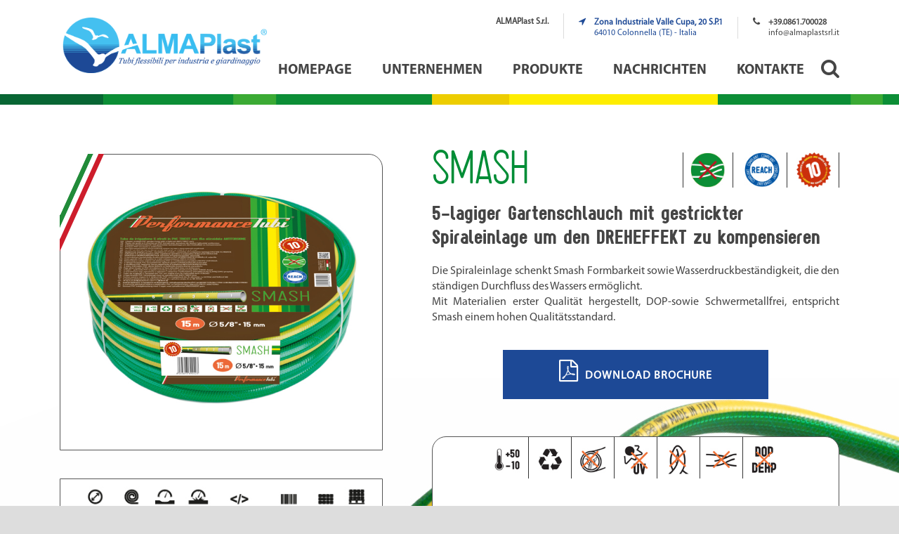

--- FILE ---
content_type: text/html; charset=UTF-8
request_url: https://www.almaplastsrl.it/de/prodotto/smash/
body_size: 12125
content:
<!DOCTYPE html>
<!--[if IE 7]><html class="ie ie7 ltie8 ltie9" lang="de"><![endif]-->
<!--[if IE 8]><html class="ie ie8 ltie9" lang="de"><![endif]-->
<!--[if !(IE 7) | !(IE 8)  ]><!-->
<html lang="de">
<!--<![endif]-->

<head>
	<meta charset="UTF-8" />
	<meta name="viewport" content="initial-scale=1.0" />	
			<link rel="pingback" href="https://www.almaplastsrl.it/xmlrpc.php" />
	<title>SMASH &#8211; Almaplast srl</title>
<link rel='dns-prefetch' href='//platform-api.sharethis.com' />
<link rel='dns-prefetch' href='//fonts.googleapis.com' />
<link rel='dns-prefetch' href='//s.w.org' />
<link rel="alternate" type="application/rss+xml" title="Almaplast srl &raquo; Feed" href="https://www.almaplastsrl.it/de/feed/" />
<link rel="alternate" type="application/rss+xml" title="Almaplast srl &raquo; Kommentar-Feed" href="https://www.almaplastsrl.it/de/comments/feed/" />
<link rel="alternate" type="application/rss+xml" title="Almaplast srl &raquo; SMASH Kommentar-Feed" href="https://www.almaplastsrl.it/de/prodotto/smash/feed/" />
		<script type="text/javascript">
			window._wpemojiSettings = {"baseUrl":"https:\/\/s.w.org\/images\/core\/emoji\/11.2.0\/72x72\/","ext":".png","svgUrl":"https:\/\/s.w.org\/images\/core\/emoji\/11.2.0\/svg\/","svgExt":".svg","source":{"concatemoji":"https:\/\/www.almaplastsrl.it\/wp-includes\/js\/wp-emoji-release.min.js?ver=5.1.19"}};
			!function(e,a,t){var n,r,o,i=a.createElement("canvas"),p=i.getContext&&i.getContext("2d");function s(e,t){var a=String.fromCharCode;p.clearRect(0,0,i.width,i.height),p.fillText(a.apply(this,e),0,0);e=i.toDataURL();return p.clearRect(0,0,i.width,i.height),p.fillText(a.apply(this,t),0,0),e===i.toDataURL()}function c(e){var t=a.createElement("script");t.src=e,t.defer=t.type="text/javascript",a.getElementsByTagName("head")[0].appendChild(t)}for(o=Array("flag","emoji"),t.supports={everything:!0,everythingExceptFlag:!0},r=0;r<o.length;r++)t.supports[o[r]]=function(e){if(!p||!p.fillText)return!1;switch(p.textBaseline="top",p.font="600 32px Arial",e){case"flag":return s([55356,56826,55356,56819],[55356,56826,8203,55356,56819])?!1:!s([55356,57332,56128,56423,56128,56418,56128,56421,56128,56430,56128,56423,56128,56447],[55356,57332,8203,56128,56423,8203,56128,56418,8203,56128,56421,8203,56128,56430,8203,56128,56423,8203,56128,56447]);case"emoji":return!s([55358,56760,9792,65039],[55358,56760,8203,9792,65039])}return!1}(o[r]),t.supports.everything=t.supports.everything&&t.supports[o[r]],"flag"!==o[r]&&(t.supports.everythingExceptFlag=t.supports.everythingExceptFlag&&t.supports[o[r]]);t.supports.everythingExceptFlag=t.supports.everythingExceptFlag&&!t.supports.flag,t.DOMReady=!1,t.readyCallback=function(){t.DOMReady=!0},t.supports.everything||(n=function(){t.readyCallback()},a.addEventListener?(a.addEventListener("DOMContentLoaded",n,!1),e.addEventListener("load",n,!1)):(e.attachEvent("onload",n),a.attachEvent("onreadystatechange",function(){"complete"===a.readyState&&t.readyCallback()})),(n=t.source||{}).concatemoji?c(n.concatemoji):n.wpemoji&&n.twemoji&&(c(n.twemoji),c(n.wpemoji)))}(window,document,window._wpemojiSettings);
		</script>
		<style type="text/css">
img.wp-smiley,
img.emoji {
	display: inline !important;
	border: none !important;
	box-shadow: none !important;
	height: 1em !important;
	width: 1em !important;
	margin: 0 .07em !important;
	vertical-align: -0.1em !important;
	background: none !important;
	padding: 0 !important;
}
</style>
	<link rel='stylesheet' id='otw_grid_manager-css'  href='https://www.almaplastsrl.it/app/plugins/widgetize-pages-light/include/otw_components/otw_grid_manager/css/otw-grid.css?ver=1.1' type='text/css' media='all' />
<link rel='stylesheet' id='general_foundicons-css'  href='https://www.almaplastsrl.it/app/plugins/widgetize-pages-light/include/otw_components/otw_shortcode/css/general_foundicons.css?ver=1.1' type='text/css' media='all' />
<link rel='stylesheet' id='social_foundicons-css'  href='https://www.almaplastsrl.it/app/plugins/widgetize-pages-light/include/otw_components/otw_shortcode/css/social_foundicons.css?ver=1.1' type='text/css' media='all' />
<link rel='stylesheet' id='otw_shortocde-css'  href='https://www.almaplastsrl.it/app/plugins/widgetize-pages-light/include/otw_components/otw_shortcode/css/otw_shortcode.css?ver=1.1' type='text/css' media='all' />
<link rel='stylesheet' id='wp-block-library-css'  href='https://www.almaplastsrl.it/wp-includes/css/dist/block-library/style.min.css?ver=5.1.19' type='text/css' media='all' />
<link rel='stylesheet' id='contact-form-7-css'  href='https://www.almaplastsrl.it/app/plugins/contact-form-7/includes/css/styles.css?ver=5.1.1' type='text/css' media='all' />
<link rel='stylesheet' id='share-this-share-buttons-sticky-css'  href='https://www.almaplastsrl.it/app/plugins/sharethis-share-buttons/css/mu-style.css?ver=5.1.19' type='text/css' media='all' />
<style id='share-this-share-buttons-sticky-inline-css' type='text/css'>
.st-sticky-share-buttons{ display: none!important; }
</style>
<link rel='stylesheet' id='owl.carousel.style-css'  href='https://www.almaplastsrl.it/app/plugins/wp-posts-carousel/owl.carousel/assets/owl.carousel.css?ver=5.1.19' type='text/css' media='all' />
<link rel='stylesheet' id='style-css'  href='https://www.almaplastsrl.it/app/themes/megaproject/style.css?ver=5.1.19' type='text/css' media='all' />
<link rel='stylesheet' id='Open-Sans-google-font-css'  href='https://fonts.googleapis.com/css?family=Open+Sans%3A300%2C300italic%2Cregular%2Citalic%2C600%2C600italic%2C700%2C700italic%2C800%2C800italic&#038;subset=greek%2Ccyrillic-ext%2Ccyrillic%2Clatin%2Clatin-ext%2Cvietnamese%2Cgreek-ext&#038;ver=5.1.19' type='text/css' media='all' />
<link rel='stylesheet' id='superfish-css'  href='https://www.almaplastsrl.it/app/themes/megaproject/plugins/superfish/css/superfish.css?ver=5.1.19' type='text/css' media='all' />
<link rel='stylesheet' id='dlmenu-css'  href='https://www.almaplastsrl.it/app/themes/megaproject/plugins/dl-menu/component.css?ver=5.1.19' type='text/css' media='all' />
<link rel='stylesheet' id='font-awesome-css'  href='https://www.almaplastsrl.it/app/themes/megaproject/plugins/font-awesome-new/css/font-awesome.min.css?ver=5.1.19' type='text/css' media='all' />
<link rel='stylesheet' id='jquery-fancybox-css'  href='https://www.almaplastsrl.it/app/themes/megaproject/plugins/fancybox/jquery.fancybox.css?ver=5.1.19' type='text/css' media='all' />
<link rel='stylesheet' id='flexslider-css'  href='https://www.almaplastsrl.it/app/themes/megaproject/plugins/flexslider/flexslider.css?ver=5.1.19' type='text/css' media='all' />
<link rel='stylesheet' id='style-responsive-css'  href='https://www.almaplastsrl.it/app/themes/megaproject/stylesheet/style-responsive.css?ver=5.1.19' type='text/css' media='all' />
<link rel='stylesheet' id='style-custom-css'  href='https://www.almaplastsrl.it/app/themes/megaproject/stylesheet/style-custom.css?ver=5.1.19' type='text/css' media='all' />
<link rel='stylesheet' id='ms-main-css'  href='https://www.almaplastsrl.it/app/plugins/masterslider/public/assets/css/masterslider.main.css?ver=2.25.4' type='text/css' media='all' />
<link rel='stylesheet' id='ms-custom-css'  href='https://www.almaplastsrl.it/app/uploads/masterslider/custom.css?ver=45.2' type='text/css' media='all' />
<link rel='stylesheet' id='wpgdprc.css-css'  href='https://www.almaplastsrl.it/app/plugins/wp-gdpr-compliance/assets/css/front.css?ver=1551171435' type='text/css' media='all' />
<style id='wpgdprc.css-inline-css' type='text/css'>

            div.wpgdprc .wpgdprc-switch .wpgdprc-switch-inner:before { content: 'Ja'; }
            div.wpgdprc .wpgdprc-switch .wpgdprc-switch-inner:after { content: 'Nein'; }
        
</style>
<script type='text/javascript' src='https://www.almaplastsrl.it/wp-includes/js/jquery/jquery.js?ver=1.12.4'></script>
<script type='text/javascript' src='https://www.almaplastsrl.it/wp-includes/js/jquery/jquery-migrate.min.js?ver=1.4.1'></script>
<script type='text/javascript' src='//platform-api.sharethis.com/js/sharethis.js#property=59f8891a97e5190012e8f59a&#038;product=sticky-share-buttons-wp'></script>
<script type='text/javascript' src='https://www.almaplastsrl.it/app/plugins/wp-posts-carousel/owl.carousel/owl.carousel.js?ver=2.0.0'></script>
<script type='text/javascript' src='https://www.almaplastsrl.it/app/plugins/wp-posts-carousel/owl.carousel/jquery.mousewheel.min.js?ver=3.1.12'></script>
<script type='text/javascript' src='https://www.almaplastsrl.it/app/plugins/wp-gdpr-compliance/assets/vendor/micromodal/micromodal.min.js?ver=1551171435'></script>
<link rel='https://api.w.org/' href='https://www.almaplastsrl.it/de/wp-json/' />
<link rel="EditURI" type="application/rsd+xml" title="RSD" href="https://www.almaplastsrl.it/xmlrpc.php?rsd" />
<link rel="wlwmanifest" type="application/wlwmanifest+xml" href="https://www.almaplastsrl.it/wp-includes/wlwmanifest.xml" /> 
<link rel='prev' title='MÈTAsteel' href='https://www.almaplastsrl.it/de/prodotto/metasteel/' />
<link rel='next' title='VERSUS' href='https://www.almaplastsrl.it/de/prodotto/versus/' />
<link rel="canonical" href="https://www.almaplastsrl.it/de/prodotto/smash/" />
<link rel='shortlink' href='https://www.almaplastsrl.it/de/?p=4110' />
<link rel="alternate" type="application/json+oembed" href="https://www.almaplastsrl.it/de/wp-json/oembed/1.0/embed?url=https%3A%2F%2Fwww.almaplastsrl.it%2Fde%2Fprodotto%2Fsmash%2F" />
<link rel="alternate" type="text/xml+oembed" href="https://www.almaplastsrl.it/de/wp-json/oembed/1.0/embed?url=https%3A%2F%2Fwww.almaplastsrl.it%2Fde%2Fprodotto%2Fsmash%2F&#038;format=xml" />
<script>var ms_grabbing_curosr='https://www.almaplastsrl.it/app/plugins/masterslider/public/assets/css/common/grabbing.cur',ms_grab_curosr='https://www.almaplastsrl.it/app/plugins/masterslider/public/assets/css/common/grab.cur';</script>
<meta name="generator" content="MasterSlider 2.25.4 - Responsive Touch Image Slider" />
<script>var wp_posts_carousel_url="https://www.almaplastsrl.it/app/plugins/wp-posts-carousel/";</script><style type="text/css">
.qtranxs_flag_it {background-image: url(https://www.almaplastsrl.it/wp-content/plugins/qtranslate/flags/it.png); background-repeat: no-repeat;}
.qtranxs_flag_en {background-image: url(https://www.almaplastsrl.it/wp-content/plugins/qtranslate/flags/gb.png); background-repeat: no-repeat;}
.qtranxs_flag_fr {background-image: url(https://www.almaplastsrl.it/wp-content/plugins/qtranslate/flags/fr.png); background-repeat: no-repeat;}
.qtranxs_flag_de {background-image: url(https://www.almaplastsrl.it/wp-content/plugins/qtranslate/flags/de.png); background-repeat: no-repeat;}
.qtranxs_flag_es {background-image: url(https://www.almaplastsrl.it/wp-content/plugins/qtranslate/flags/es.png); background-repeat: no-repeat;}
</style>
<link hreflang="it" href="https://www.almaplastsrl.it/it/prodotto/smash/" rel="alternate" />
<link hreflang="en" href="https://www.almaplastsrl.it/en/prodotto/smash/" rel="alternate" />
<link hreflang="fr" href="https://www.almaplastsrl.it/fr/prodotto/smash/" rel="alternate" />
<link hreflang="de" href="https://www.almaplastsrl.it/de/prodotto/smash/" rel="alternate" />
<link hreflang="es" href="https://www.almaplastsrl.it/es/prodotto/smash/" rel="alternate" />
<link hreflang="x-default" href="https://www.almaplastsrl.it/prodotto/smash/" rel="alternate" />
<meta name="generator" content="qTranslate-X 3.4.6.8" />
<!-- load the script for older ie version -->
<!--[if lt IE 9]>
<script src="https://www.almaplastsrl.it/app/themes/megaproject/javascript/html5.js" type="text/javascript"></script>
<script src="https://www.almaplastsrl.it/app/themes/megaproject/plugins/easy-pie-chart/excanvas.js" type="text/javascript"></script>
<![endif]-->
		<style type="text/css">.recentcomments a{display:inline !important;padding:0 !important;margin:0 !important;}</style>
				<style type="text/css" id="wp-custom-css">
			/*
Puoi aggiungere qui il tuo codice CSS.

Per maggiori informazioni consulta la documentazione (fai clic sull'icona con il punto interrogativo qui sopra).
*/

#pdfbutton i.fa {
	line-height: 0;
}

.btn.btn-5.btn-5a.fa.fa-download div {
    display: inline-block;
    padding-top: 0;
}

.footer-wrapper #search-text input[type="text"]{
	color:#FFF !important;
	padding: 0 15px;
}



.wpcf7-form > div:nth-child(6) > p:nth-child(3) {
	opacity: 0.0;
	overflow: hidden;
	height: 20px;
}

		</style>
				<style type="text/css">
			.single-portfolio .pagetitle-norz>h1,.product_detail_title{
				color:#008d36!important;
			}
		</style>
		
	
	
</head>

<body class="portfolio-template-default single single-portfolio postid-4110 _masterslider _msp_version_2.25.4 header-style-3">

<!-- Google Tag Manager -->
<script>(function(w,d,s,l,i){w[l]=w[l]||[];w[l].push({'gtm.start':
new Date().getTime(),event:'gtm.js'});var f=d.getElementsByTagName(s)[0],
j=d.createElement(s),dl=l!='dataLayer'?'&l='+l:'';j.async=true;j.src=
'https://www.googletagmanager.com/gtm.js?id='+i+dl;f.parentNode.insertBefore(j,f);
})(window,document,'script','dataLayer','GTM-W5NSLDF');</script>
<!-- End Google Tag Manager -->


<div class="body-wrapper  float-menu" data-home="https://www.almaplastsrl.it/de" >
		<!-- top navigation -->
		
	
	<header class="gdlr-header-wrapper">
		<div class="gdlr-header-inner">
			<div class="gdlr-logo-wrapper">
				<div class="gdlr-logo-overlay"></div>
				<div class="gdlr-logo-container container">
					<!-- logo -->
					<div class="gdlr-logo">
						<a href="https://www.almaplastsrl.it/de" >
							<img src="https://www.almaplastsrl.it/app/uploads/2017/11/logo-AlmaPlast-75px-gabb-bianco.png" alt="" width="369" height="100" />						</a>
						<div class="gdlr-responsive-navigation dl-menuwrapper" id="gdlr-responsive-navigation" ><button class="dl-trigger">Open Menu</button><ul id="menu-main-menu" class="dl-menu gdlr-main-mobile-menu"><li id="menu-item-4321" class="menu-item menu-item-type-post_type menu-item-object-page menu-item-home menu-item-4321"><a href="https://www.almaplastsrl.it/de/">Homepage</a></li>
<li id="menu-item-3983" class="menu-item menu-item-type-custom menu-item-object-custom menu-item-has-children menu-item-3983"><a href="/de/about-us/">Unternehmen</a>
<ul class="dl-submenu">
	<li id="menu-item-4144" class="menu-item menu-item-type-post_type menu-item-object-page menu-item-4144"><a href="https://www.almaplastsrl.it/de/about-us/">About Us</a></li>
	<li id="menu-item-4668" class="menu-item menu-item-type-post_type menu-item-object-page menu-item-4668"><a href="https://www.almaplastsrl.it/de/metodi-di-produzione/">Herstellungsverfahren</a></li>
	<li id="menu-item-5835" class="menu-item menu-item-type-post_type menu-item-object-page menu-item-5835"><a href="https://www.almaplastsrl.it/de/ricerca-sviluppo/">Forschung und Entwicklung</a></li>
	<li id="menu-item-4709" class="menu-item menu-item-type-post_type menu-item-object-page menu-item-4709"><a href="https://www.almaplastsrl.it/de/reach/">REACH</a></li>
	<li id="menu-item-4708" class="menu-item menu-item-type-post_type menu-item-object-page menu-item-4708"><a href="https://www.almaplastsrl.it/de/rispetto-della-natura/">Respekt für die Natur</a></li>
	<li id="menu-item-5202" class="menu-item menu-item-type-post_type menu-item-object-page menu-item-5202"><a href="https://www.almaplastsrl.it/de/gallery/">Gallery</a></li>
	<li id="menu-item-5140" class="menu-item menu-item-type-post_type menu-item-object-page menu-item-5140"><a href="https://www.almaplastsrl.it/de/rete-vendita/">Vertriebsnetz</a></li>
</ul>
</li>
<li id="menu-item-4156" class="menu-item menu-item-type-post_type menu-item-object-page menu-item-has-children menu-item-4156"><a href="https://www.almaplastsrl.it/de/prodotti/">Produkte</a>
<ul class="dl-submenu">
	<li id="menu-item-4872" class="menu-item menu-item-type-post_type menu-item-object-page menu-item-4872"><a href="https://www.almaplastsrl.it/de/prodotti/irrigazione/">Gartenschläuche</a></li>
	<li id="menu-item-4871" class="menu-item menu-item-type-post_type menu-item-object-page menu-item-4871"><a href="https://www.almaplastsrl.it/de/prodotti/tecnici/">Technische Schläuche</a></li>
	<li id="menu-item-4870" class="menu-item menu-item-type-post_type menu-item-object-page menu-item-4870"><a href="https://www.almaplastsrl.it/de/prodotti/kit/">Schlauch-Kit</a></li>
	<li id="menu-item-5289" class="menu-item menu-item-type-custom menu-item-object-custom menu-item-5289"><a href="/de/prodotto/tubi-al-taglio/">Schläuche auf Spulen</a></li>
</ul>
</li>
<li id="menu-item-5172" class="menu-item menu-item-type-post_type menu-item-object-page menu-item-5172"><a href="https://www.almaplastsrl.it/de/news/">Nachrichten</a></li>
<li id="menu-item-4853" class="menu-item menu-item-type-post_type menu-item-object-page menu-item-4853"><a href="https://www.almaplastsrl.it/de/contatti/">Kontakte</a></li>
</ul></div>					</div>
											<div class="logo-right-area">
							<div class="header-block-area-wrapper" ><div class="header-block-area"><i class="header-block-icon fa "></i><div class="header-block-content"><div class="header-block-title" >ALMAPlast S.r.l.</div><div class="header-block-caption"></div></div></div><a href="https://maps.google.com/maps?ll=42.881121,13.840528&z=14&t=h&hl=it&gl=US&mapclient=embed&daddr=42%C2%B052%2752.0%22N%2013%C2%B050%2725.8%22E@42.88112,13.840507"><div class="header-block-area" style="margin-top:-5px;"><i class="header-block-icon fa fa-location-arrow"></i><div class="header-block-content"><div class="header-block-title" >Zona Industriale Valle Cupa, 20 S.P.1</div><div class="header-block-caption">64010 Colonnella (TE) - Italia</div></div></a></div><div class="header-block-area"><i class="header-block-icon fa fa-phone"></i><div class="header-block-content"><div class="header-block-title" >+39.0861.700028</div><div class="header-block-caption">info@almaplastsrl.it</div></div></div><div class="clear"></div></div><div class="clear"></div>
<div id="gdlr-header-substitute" ></div><div class="gdlr-navigation-wrapper"><div class="gdlr-navigation-container container"><nav class="gdlr-navigation" id="gdlr-main-navigation" role="navigation"><ul id="menu-main-menu-1" class="sf-menu gdlr-main-menu"><li  class="menu-item menu-item-type-post_type menu-item-object-page menu-item-home menu-item-4321menu-item menu-item-type-post_type menu-item-object-page menu-item-home menu-item-4321 gdlr-normal-menu"><a href="https://www.almaplastsrl.it/de/">Homepage</a></li>
<li  class="menu-item menu-item-type-custom menu-item-object-custom menu-item-has-children menu-item-3983menu-item menu-item-type-custom menu-item-object-custom menu-item-has-children menu-item-3983 gdlr-normal-menu"><a href="/de/about-us/" class="sf-with-ul-pre">Unternehmen</a>
<ul class="sub-menu">
	<li  class="menu-item menu-item-type-post_type menu-item-object-page menu-item-4144"><a href="https://www.almaplastsrl.it/de/about-us/">About Us</a></li>
	<li  class="menu-item menu-item-type-post_type menu-item-object-page menu-item-4668"><a href="https://www.almaplastsrl.it/de/metodi-di-produzione/">Herstellungsverfahren</a></li>
	<li  class="menu-item menu-item-type-post_type menu-item-object-page menu-item-5835"><a href="https://www.almaplastsrl.it/de/ricerca-sviluppo/">Forschung und Entwicklung</a></li>
	<li  class="menu-item menu-item-type-post_type menu-item-object-page menu-item-4709"><a href="https://www.almaplastsrl.it/de/reach/">REACH</a></li>
	<li  class="menu-item menu-item-type-post_type menu-item-object-page menu-item-4708"><a href="https://www.almaplastsrl.it/de/rispetto-della-natura/">Respekt für die Natur</a></li>
	<li  class="menu-item menu-item-type-post_type menu-item-object-page menu-item-5202"><a href="https://www.almaplastsrl.it/de/gallery/">Gallery</a></li>
	<li  class="menu-item menu-item-type-post_type menu-item-object-page menu-item-5140"><a href="https://www.almaplastsrl.it/de/rete-vendita/">Vertriebsnetz</a></li>
</ul>
</li>
<li  class="menu-item menu-item-type-post_type menu-item-object-page menu-item-has-children menu-item-4156menu-item menu-item-type-post_type menu-item-object-page menu-item-has-children menu-item-4156 gdlr-normal-menu"><a href="https://www.almaplastsrl.it/de/prodotti/" class="sf-with-ul-pre">Produkte</a>
<ul class="sub-menu">
	<li  class="menu-item menu-item-type-post_type menu-item-object-page menu-item-4872"><a href="https://www.almaplastsrl.it/de/prodotti/irrigazione/">Gartenschläuche</a></li>
	<li  class="menu-item menu-item-type-post_type menu-item-object-page menu-item-4871"><a href="https://www.almaplastsrl.it/de/prodotti/tecnici/">Technische Schläuche</a></li>
	<li  class="menu-item menu-item-type-post_type menu-item-object-page menu-item-4870"><a href="https://www.almaplastsrl.it/de/prodotti/kit/">Schlauch-Kit</a></li>
	<li  class="menu-item menu-item-type-custom menu-item-object-custom menu-item-5289"><a href="/de/prodotto/tubi-al-taglio/">Schläuche auf Spulen</a></li>
</ul>
</li>
<li  class="menu-item menu-item-type-post_type menu-item-object-page menu-item-5172menu-item menu-item-type-post_type menu-item-object-page menu-item-5172 gdlr-normal-menu"><a href="https://www.almaplastsrl.it/de/news/">Nachrichten</a></li>
<li  class="menu-item menu-item-type-post_type menu-item-object-page menu-item-4853menu-item menu-item-type-post_type menu-item-object-page menu-item-4853 gdlr-normal-menu"><a href="https://www.almaplastsrl.it/de/contatti/">Kontakte</a></li>
</ul><i class="icon-search fa fa-search gdlr-menu-search-button" id="gdlr-menu-search-button" ></i>
<div class="gdlr-menu-search" id="gdlr-menu-search">
	<form method="get" id="searchform" action="https://www.almaplastsrl.it/de/">
				<div class="search-text">
			<input type="text" value="Type Keywords" name="s" autocomplete="off" data-default="Type Keywords" />
		</div>
		<input type="submit" value="" />
		<div class="clear"></div>
	</form>
</div>
</nav><div class="clear"></div></div></div>							<div class="clear"></div>
						</div>
										<div class="clear"></div>
				</div>
			</div>
			
			<!-- navigation -->
						<div class="clear"></div>
		</div>
	</header>
	


	
				<div class="pagetitle-norz">
			<h1 class="gdlr-page-title">SMASH</h1>
					</div>
		<!-- is search -->
	<div class="content-wrapper"><div class="gdlr-content">

		<div class="with-sidebar-wrapper">
		<div class="with-sidebar-container container gdlr-class-no-sidebar">
			<div class="with-sidebar-left twelve columns">
				<div class="with-sidebar-content twelve columns">
					<div class="gdlr-item gdlr-portfolio-style2 gdlr-item-start-content">
						<div id="portfolio-4110" class="post-4110 portfolio type-portfolio status-publish has-post-thumbnail hentry portfolio_category-giardino-antialga portfolio_category-giardino-antitorsione portfolio_category-giardino-cinque-strati portfolio_category-giardino-doppio-rinforzo-tessile portfolio_category-irrigazione portfolio_category-giardino-magliato portfolio_category-giardino-reach portfolio_category-giardino-tutti">
							<div class="gdlr-single-portfolio-thumbnail gdlr-portfolio-thumbnail "><div class="gdlr-stack-image-wrapper"><div class="gdlr-stack-image"><img src="https://www.almaplastsrl.it/app/uploads/2016/09/smash-prodotto.jpg" alt="" width="580" height="512" /></div><div class="gdlr-stack-image"><img src="https://www.almaplastsrl.it/app/uploads/2016/09/smash-scheda480.jpg" alt="" width="480" height="197" /></div><div class="gdlr-stack-image"><img src="https://www.almaplastsrl.it/app/uploads/2016/09/logo-PerformanceTubi_mini.png" alt="" width="290" height="52" /></div></div></div>							<div class="gdlr-portfolio-content">
								<div class="gdlr-portfolio-info">
									<div class="content">
									<div class="portfolio-info-wrapper"></div><div class="gdlr-social-share">
<span class="social-share-title">
	<i class="icon-share-o fa fa-share-alt"></i>
	<span class="social-share-title-text">Share</span>
</span>
	<a href="http://digg.com/submit?url=https://www.almaplastsrl.it/de/prodotto/smash/&#038;title=SMASH" target="_blank">
		<img src="https://www.almaplastsrl.it/app/themes/megaproject/images/social-share/digg.png" alt="digg-share" width="32" height="32" />
	</a>

	<a href="http://www.facebook.com/share.php?u=https://www.almaplastsrl.it/de/prodotto/smash/" target="_blank">
		<img src="https://www.almaplastsrl.it/app/themes/megaproject/images/social-share/facebook.png" alt="facebook-share" width="32" height="32" />
	</a>

	<a href="https://plus.google.com/share?url=https://www.almaplastsrl.it/de/prodotto/smash/" onclick="javascript:window.open(this.href,'', 'menubar=no,toolbar=no,resizable=yes,scrollbars=yes,height=400,width=500');return false;">
		<img src="https://www.almaplastsrl.it/app/themes/megaproject/images/social-share/google-plus.png" alt="google-share" width="32" height="32" />
	</a>

	<a href="http://www.linkedin.com/shareArticle?mini=true&#038;url=https://www.almaplastsrl.it/de/prodotto/smash/&#038;title=SMASH" target="_blank">
		<img src="https://www.almaplastsrl.it/app/themes/megaproject/images/social-share/linkedin.png" alt="linked-share" width="32" height="32" />
	</a>

	<a href="http://www.myspace.com/Modules/PostTo/Pages/?u=https://www.almaplastsrl.it/de/prodotto/smash/" target="_blank">
		<img src="https://www.almaplastsrl.it/app/themes/megaproject/images/social-share/my-space.png" alt="my-space-share" width="32" height="32" />
	</a>

	<a href="http://pinterest.com/pin/create/button/?url=https://www.almaplastsrl.it/de/prodotto/smash/&media=https://www.almaplastsrl.it/app/uploads/2016/09/smash-anteprima.jpg" class="pin-it-button" count-layout="horizontal" onclick="javascript:window.open(this.href,'', 'menubar=no,toolbar=no,resizable=yes,scrollbars=yes,height=300,width=600');return false;">
		<img src="https://www.almaplastsrl.it/app/themes/megaproject/images/social-share/pinterest.png" alt="pinterest-share" width="32" height="32" />
	</a>	

	<a href="http://reddit.com/submit?url=https://www.almaplastsrl.it/de/prodotto/smash/&#038;title=SMASH" target="_blank">
		<img src="https://www.almaplastsrl.it/app/themes/megaproject/images/social-share/reddit.png" alt="reddit-share" width="32" height="32" />
	</a>

	<a href="http://www.stumbleupon.com/submit?url=https://www.almaplastsrl.it/de/prodotto/smash/&#038;title=SMASH" target="_blank">
		<img src="https://www.almaplastsrl.it/app/themes/megaproject/images/social-share/stumble-upon.png" alt="stumble-upon-share" width="32" height="32" />
	</a>

<div class="clear"></div>
</div>
												</div>
								</div>
								<div class="gdlr-portfolio-description">
									
									<h4 class="head">Project Detail</h4>
									<div class="content">
									<h1 class="product_detail_title" style="color: #008d36;">SMASH</h1>
<div class="icons-wrapper first"> <img class="alignnone size-full wp-image-4095" src="https://www.almaplastsrl.it/wp-content/uploads/2016/09/slider_0016_Oggetto-vettoriale-avanzato.jpg" alt="notorsione" width="60" height="60" />  <img class="alignnone size-full wp-image-4086" src="https://www.almaplastsrl.it/wp-content/uploads/2016/09/slider_0007_Oggetto-vettoriale-avanzato.jpg" alt="reach" width="60" height="60" /> <img class="alignnone size-full wp-image-4090" src="https://www.almaplastsrl.it/wp-content/uploads/2016/09/slider_0011_Oggetto-vettoriale-avanzato.jpg" alt="garanzia10" width="60" height="60" /></div>
<div class="project_description_wrapper">
<h2>5-lagiger Gartenschlauch mit gestrickter Spiraleinlage um den DREHEFFEKT zu kompensieren</h2>
<p>Die Spiraleinlage schenkt Smash Formbarkeit sowie Wasserdruckbeständigkeit, die den ständigen Durchfluss des Wassers ermöglicht.<br />
Mit Materialien erster Qualität hergestellt, DOP-sowie Schwermetallfrei, entspricht Smash einem hohen Qualitätsstandard.</p>
<div class="col-right-bot-wrapper">
<div class="icons-wrapper last"><img class="alignnone size-medium wp-image-4051" src="https://www.almaplastsrl.it/wp-content/uploads/2013/12/01.jpg" alt="temperatura" width="60" height="60" /><img class="alignnone size-medium wp-image-4052" src="https://www.almaplastsrl.it/wp-content/uploads/2013/12/02.jpg" alt="riciclabile" width="60" height="60" /><img class="alignnone size-medium wp-image-4053" src="https://www.almaplastsrl.it/wp-content/uploads/2013/12/03.jpg" alt="noalghe" width="60" height="60" /><img class="alignnone size-medium wp-image-4054" src="https://www.almaplastsrl.it/wp-content/uploads/2013/12/04.jpg" alt="antiuv" width="60" height="60" /><img class="alignnone size-medium wp-image-4055" src="https://www.almaplastsrl.it/wp-content/uploads/2013/12/05.jpg" alt="nopieghe" width="60" height="60" /><img class="alignnone size-full wp-image-4049" src="https://www.almaplastsrl.it/wp-content/uploads/2013/12/06.jpg" alt="notorsioni" width="60" height="60" /><img class="alignnone size-medium wp-image-4050" src="https://www.almaplastsrl.it/wp-content/uploads/2013/12/07.jpg" alt="dehp" width="60" height="60" /></div>
<ol>
<li>Innenseele aus atoxischen weiß-PVC,<strong> REACH-Verordnung entsprechend</strong></li>
<li>Co-extrudierte weiß-PVC-Schicht,<strong> REACH-Verordnung entsprechend</strong></li>
<li>Spiraleinlage aus Polyester</li>
<li>Gestrickte Gewebeeinlage aus Polyester</li>
<li>Grün-transparente PVC-Decke mit coextrudierten gelben PVC-Streifen,<strong> REACH-Verordnung entsprechend</strong></li>
</ol>
</div>
</div>
 									</div>

																	</div>

								<div class="clear"></div>
							</div>
						</div><nav class="gdlr-single-nav" style="clear:both;"><span class="portfolio-link-container"><span class="previous-nav"><a href="https://www.almaplastsrl.it/de/prodotto/metasteel/" rel="prev"><i class="icon-angle-left"></i>Bisherige</a></span><span class="gdlr-single-nav-sep">/</span><span class="cat-nav"><a href='/prodotti/'>Zurück zum Katalog</a></span><span class="gdlr-single-nav-sep">/</span><span class="next-nav"><a href="https://www.almaplastsrl.it/de/prodotto/versus/" rel="next">Nächster<i class="icon-angle-right"></i></a></span></span></nav>	<!-- #portfolio -->
						
						<div class="clear"></div>
											</div>

									</div>
				
				<div class="clear"></div>
			</div>
			
			<div class="clear"></div>
		</div>
	</div>

</div><!-- gdlr-content -->
	<div class="project-carousel">
		<div><div class="otw-sidebar otw-sidebar-1 otw-sidebar-vertical"><div class="widget otw-widget-1 widget-first widget_wp_posts_carousel"><div id="wp-posts-carousel-194065954" class="light-theme wp-posts-carousel owl-carousel"><div class="wp-posts-carousel-slide slides-6"><div class="wp-posts-carousel-container"><div class="wp-posts-carousel-image"><a href="https://www.almaplastsrl.it/de/prodotto/almaflex/" title="Read more ALMAFLEX"><img alt="ALMAFLEX" style="max-width:100%;max-height:100%" data-src="https://www.almaplastsrl.it/app/uploads/2011/10/almaflex-anteprima.jpg" data-src-retina="https://www.almaplastsrl.it/app/uploads/2011/10/almaflex-anteprima.jpg"class="owl-lazy"></a></div><div class="wp-posts-carousel-details"><h3 class="wp-posts-carousel-title"><a href="https://www.almaplastsrl.it/de/prodotto/almaflex/" title="ALMAFLEX">ALMAFLEX</a></h3></div></div></div><div class="wp-posts-carousel-slide slides-6"><div class="wp-posts-carousel-container"><div class="wp-posts-carousel-image"><a href="https://www.almaplastsrl.it/de/prodotto/dribbling/" title="Read more DRIBBLING"><img alt="DRIBBLING" style="max-width:100%;max-height:100%" data-src="https://www.almaplastsrl.it/app/uploads/2016/09/dribbling-anteprima-1.jpg" data-src-retina="https://www.almaplastsrl.it/app/uploads/2016/09/dribbling-anteprima-1.jpg"class="owl-lazy"></a></div><div class="wp-posts-carousel-details"><h3 class="wp-posts-carousel-title"><a href="https://www.almaplastsrl.it/de/prodotto/dribbling/" title="DRIBBLING">DRIBBLING</a></h3></div></div></div><div class="wp-posts-carousel-slide slides-6"><div class="wp-posts-carousel-container"><div class="wp-posts-carousel-image"><a href="https://www.almaplastsrl.it/de/prodotto/metasteel/" title="Read more MÈTAsteel"><img alt="MÈTAsteel" style="max-width:100%;max-height:100%" data-src="https://www.almaplastsrl.it/app/uploads/2016/09/metasteel-anteprima.jpg" data-src-retina="https://www.almaplastsrl.it/app/uploads/2016/09/metasteel-anteprima.jpg"class="owl-lazy"></a></div><div class="wp-posts-carousel-details"><h3 class="wp-posts-carousel-title"><a href="https://www.almaplastsrl.it/de/prodotto/metasteel/" title="MÈTAsteel">MÈTAsteel</a></h3></div></div></div><div class="wp-posts-carousel-slide slides-6"><div class="wp-posts-carousel-container"><div class="wp-posts-carousel-image"><a href="https://www.almaplastsrl.it/de/prodotto/smash/" title="Read more SMASH"><img alt="SMASH" style="max-width:100%;max-height:100%" data-src="https://www.almaplastsrl.it/app/uploads/2016/09/smash-anteprima.jpg" data-src-retina="https://www.almaplastsrl.it/app/uploads/2016/09/smash-anteprima.jpg"class="owl-lazy"></a></div><div class="wp-posts-carousel-details"><h3 class="wp-posts-carousel-title"><a href="https://www.almaplastsrl.it/de/prodotto/smash/" title="SMASH">SMASH</a></h3></div></div></div><div class="wp-posts-carousel-slide slides-6"><div class="wp-posts-carousel-container"><div class="wp-posts-carousel-image"><a href="https://www.almaplastsrl.it/de/prodotto/versus/" title="Read more VERSUS"><img alt="VERSUS" style="max-width:100%;max-height:100%" data-src="https://www.almaplastsrl.it/app/uploads/2016/09/versus-anteprima.jpg" data-src-retina="https://www.almaplastsrl.it/app/uploads/2016/09/versus-anteprima.jpg"class="owl-lazy"></a></div><div class="wp-posts-carousel-details"><h3 class="wp-posts-carousel-title"><a href="https://www.almaplastsrl.it/de/prodotto/versus/" title="VERSUS">VERSUS</a></h3></div></div></div><div class="wp-posts-carousel-slide slides-6"><div class="wp-posts-carousel-container"><div class="wp-posts-carousel-image"><a href="https://www.almaplastsrl.it/de/prodotto/match/" title="Read more MATCH"><img alt="MATCH" style="max-width:100%;max-height:100%" data-src="https://www.almaplastsrl.it/app/uploads/2016/09/match-anteprima.jpg" data-src-retina="https://www.almaplastsrl.it/app/uploads/2016/09/match-anteprima.jpg"class="owl-lazy"></a></div><div class="wp-posts-carousel-details"><h3 class="wp-posts-carousel-title"><a href="https://www.almaplastsrl.it/de/prodotto/match/" title="MATCH">MATCH</a></h3></div></div></div><div class="wp-posts-carousel-slide slides-6"><div class="wp-posts-carousel-container"><div class="wp-posts-carousel-image"><a href="https://www.almaplastsrl.it/de/prodotto/cricket/" title="Read more CRICKET"><img alt="CRICKET" style="max-width:100%;max-height:100%" data-src="https://www.almaplastsrl.it/app/uploads/2016/09/cricket-anteprima.jpg" data-src-retina="https://www.almaplastsrl.it/app/uploads/2016/09/cricket-anteprima.jpg"class="owl-lazy"></a></div><div class="wp-posts-carousel-details"><h3 class="wp-posts-carousel-title"><a href="https://www.almaplastsrl.it/de/prodotto/cricket/" title="CRICKET">CRICKET</a></h3></div></div></div><div class="wp-posts-carousel-slide slides-6"><div class="wp-posts-carousel-container"><div class="wp-posts-carousel-image"><a href="https://www.almaplastsrl.it/de/prodotto/swing/" title="Read more SWING"><img alt="SWING" style="max-width:100%;max-height:100%" data-src="https://www.almaplastsrl.it/app/uploads/2016/09/swing-anteprima.jpg" data-src-retina="https://www.almaplastsrl.it/app/uploads/2016/09/swing-anteprima.jpg"class="owl-lazy"></a></div><div class="wp-posts-carousel-details"><h3 class="wp-posts-carousel-title"><a href="https://www.almaplastsrl.it/de/prodotto/swing/" title="SWING">SWING</a></h3></div></div></div><div class="wp-posts-carousel-slide slides-6"><div class="wp-posts-carousel-container"><div class="wp-posts-carousel-image"><a href="https://www.almaplastsrl.it/de/prodotto/play/" title="Read more PLAY"><img alt="PLAY" style="max-width:100%;max-height:100%" data-src="https://www.almaplastsrl.it/app/uploads/2016/09/play-anteprima.jpg" data-src-retina="https://www.almaplastsrl.it/app/uploads/2016/09/play-anteprima.jpg"class="owl-lazy"></a></div><div class="wp-posts-carousel-details"><h3 class="wp-posts-carousel-title"><a href="https://www.almaplastsrl.it/de/prodotto/play/" title="PLAY">PLAY</a></h3></div></div></div><div class="wp-posts-carousel-slide slides-6"><div class="wp-posts-carousel-container"><div class="wp-posts-carousel-image"><a href="https://www.almaplastsrl.it/de/prodotto/race/" title="Read more RACE"><img alt="RACE" style="max-width:100%;max-height:100%" data-src="https://www.almaplastsrl.it/app/uploads/2016/09/race-anteprima.jpg" data-src-retina="https://www.almaplastsrl.it/app/uploads/2016/09/race-anteprima.jpg"class="owl-lazy"></a></div><div class="wp-posts-carousel-details"><h3 class="wp-posts-carousel-title"><a href="https://www.almaplastsrl.it/de/prodotto/race/" title="RACE">RACE</a></h3></div></div></div><div class="wp-posts-carousel-slide slides-6"><div class="wp-posts-carousel-container"><div class="wp-posts-carousel-image"><a href="https://www.almaplastsrl.it/de/prodotto/antigelo/" title="Read more ANTIGELO"><img alt="ANTIGELO" style="max-width:100%;max-height:100%" data-src="https://www.almaplastsrl.it/app/uploads/2016/09/antigelo-anteprima.jpg" data-src-retina="https://www.almaplastsrl.it/app/uploads/2016/09/antigelo-anteprima.jpg"class="owl-lazy"></a></div><div class="wp-posts-carousel-details"><h3 class="wp-posts-carousel-title"><a href="https://www.almaplastsrl.it/de/prodotto/antigelo/" title="ANTIGELO">ANTIGELO</a></h3></div></div></div><div class="wp-posts-carousel-slide slides-6"><div class="wp-posts-carousel-container"><div class="wp-posts-carousel-image"><a href="https://www.almaplastsrl.it/de/prodotto/navy/" title="Read more NAVY"><img alt="NAVY" style="max-width:100%;max-height:100%" data-src="https://www.almaplastsrl.it/app/uploads/2016/09/navy-anteprima.jpg" data-src-retina="https://www.almaplastsrl.it/app/uploads/2016/09/navy-anteprima.jpg"class="owl-lazy"></a></div><div class="wp-posts-carousel-details"><h3 class="wp-posts-carousel-title"><a href="https://www.almaplastsrl.it/de/prodotto/navy/" title="NAVY">NAVY</a></h3></div></div></div><div class="wp-posts-carousel-slide slides-6"><div class="wp-posts-carousel-container"><div class="wp-posts-carousel-image"><a href="https://www.almaplastsrl.it/de/prodotto/cross/" title="Read more CROSS"><img alt="CROSS" style="max-width:100%;max-height:100%" data-src="https://www.almaplastsrl.it/app/uploads/2016/09/cross-anteprima.jpg" data-src-retina="https://www.almaplastsrl.it/app/uploads/2016/09/cross-anteprima.jpg"class="owl-lazy"></a></div><div class="wp-posts-carousel-details"><h3 class="wp-posts-carousel-title"><a href="https://www.almaplastsrl.it/de/prodotto/cross/" title="CROSS">CROSS</a></h3></div></div></div><div class="wp-posts-carousel-slide slides-6"><div class="wp-posts-carousel-container"><div class="wp-posts-carousel-image"><a href="https://www.almaplastsrl.it/de/prodotto/slalom/" title="Read more SLALOM"><img alt="SLALOM" style="max-width:100%;max-height:100%" data-src="https://www.almaplastsrl.it/app/uploads/2016/09/slalom-anteprima-1.jpg" data-src-retina="https://www.almaplastsrl.it/app/uploads/2016/09/slalom-anteprima-1.jpg"class="owl-lazy"></a></div><div class="wp-posts-carousel-details"><h3 class="wp-posts-carousel-title"><a href="https://www.almaplastsrl.it/de/prodotto/slalom/" title="SLALOM">SLALOM</a></h3></div></div></div><div class="wp-posts-carousel-slide slides-6"><div class="wp-posts-carousel-container"><div class="wp-posts-carousel-image"><a href="https://www.almaplastsrl.it/de/prodotto/game/" title="Read more GAME"><img alt="GAME" style="max-width:100%;max-height:100%" data-src="https://www.almaplastsrl.it/app/uploads/2010/10/game-bobina-430.png" data-src-retina="https://www.almaplastsrl.it/app/uploads/2010/10/game-bobina-430.png"class="owl-lazy"></a></div><div class="wp-posts-carousel-details"><h3 class="wp-posts-carousel-title"><a href="https://www.almaplastsrl.it/de/prodotto/game/" title="GAME">GAME</a></h3></div></div></div><div class="wp-posts-carousel-slide slides-6"><div class="wp-posts-carousel-container"><div class="wp-posts-carousel-image"><a href="https://www.almaplastsrl.it/de/prodotto/antigelo-tradizionale/" title="Read more Frostschutzmittel traditionell"><img alt="Frostschutzmittel traditionell" style="max-width:100%;max-height:100%" data-src="https://www.almaplastsrl.it/app/uploads/2012/10/antigeloT-anteprima.jpg" data-src-retina="https://www.almaplastsrl.it/app/uploads/2012/10/antigeloT-anteprima.jpg"class="owl-lazy"></a></div><div class="wp-posts-carousel-details"><h3 class="wp-posts-carousel-title"><a href="https://www.almaplastsrl.it/de/prodotto/antigelo-tradizionale/" title="Frostschutzmittel traditionell">Frostschutzmittel traditionell</a></h3></div></div></div></div><script type="text/javascript">
                    jQuery(window).load(function(e) {
                        var wpPostsCarousel194065954 = jQuery("#wp-posts-carousel-194065954");
                        wpPostsCarousel194065954.owlCarousel({
                            loop: true,
                            nav: true,
                            navSpeed: 800,
                            dots: false,
                            dotsSpeed: 800,
                            lazyLoad: true,
                            autoplay: true,
                            autoplayHoverPause: false,
                            autoplayTimeout: 1200,
                            autoplaySpeed:  800,
                            margin: 5,
                            stagePadding: 0,
                            freeDrag: false,
                            mouseDrag: true,
                            touchDrag: true,
                            slideBy: 1,
                            fallbackEasing: "linear",
                            responsiveClass: true,
                            navText: [ "previous", "next" ],
                            responsive:{
                                0:{items: 2},
                                600:{items: 4},
                                1000:{items: 6}
                                
                            },
                            autoHeight: true
                        });
                        
                    });
                </script></div></div></div>
	</div>





<style>
body::before {
	display: none;
}
.gdlr-page-title-wrapper {
	padding-top: 130px !important;
}
.gdlr-page-title-container.container {
	display: none !important;
}
</style>

		<link rel="stylesheet" href="/custom/lib/magnify/magnify.css">
		<script src="/custom/lib/magnify/jquery.magnify.js"></script>
		<script src="/custom/lib/magnify/jquery.magnify-mobile.js"></script>
		<script>
		jQuery(document).ready(function() {
			if( !jQuery('.selettore .selezione-img').length ) 			{
				prod_img = jQuery(".gdlr-stack-image-wrapper .gdlr-stack-image:nth-of-type(1) img");
				prod_img.attr("data-magnify-src", "https://www.almaplastsrl.it/app/uploads/2016/09/smash-prodotto_big.jpg");
				prod_img.addClass("zoom");
				jQuery('.zoom').magnify({
					speed: 200
				});
			}
		});
		</script>
				<script>
		jQuery(document).ready(function() {
			jQuery(".gdlr-stack-image-wrapper .gdlr-stack-image:nth-of-type(2) img").wrap('<a href="https://www.almaplastsrl.it/app/uploads/2016/09/smash-scheda1024-1.jpg" class="cbox"></a>');
		});
		</script>
				<script>
		jQuery(document).ready(function() {
			jQuery(".gdlr-header-inner").append('<div class="norz-project-stip" style="background: url(\'https://www.almaplastsrl.it/app/uploads/2016/09/smash-linea.jpg\') center 0 repeat-x;"></div>');
			jQuery(".project-carousel").prepend('<div class="norz-project-stip" style="background: url(\'https://www.almaplastsrl.it/app/uploads/2016/09/smash-linea.jpg\') center 0 repeat-x;margin:0;"></div>');
					
			});
		</script>
		<script>
		jQuery(document).ready(function() {
			jQuery(".col-right-bot-wrapper ol").before('<img class="alignnone size-full img_render" src="https://www.almaplastsrl.it/app/uploads/2016/09/smash-render.jpg" alt="render" width="600" height="80" />');
		});
		</script>
			<script>
		jQuery(document).ready(function() {
			jQuery(".col-right-bot-wrapper").before('<div id="pdfbutton"><a class="btn btn-5 btn-5a fa fa-download" href="https://www.almaplastsrl.it/app/uploads/2016/09/Smash.pdf" target="_blank" class="dwnlPDF"><span><i class="fa fa-file-pdf-o fa-2x"></i> <div> Download Brochure </div></span></a></div>');
		});
	</script>

			<style>
		.gdlr-content {
			background-image: url('https://www.almaplastsrl.it/app/uploads/2016/09/smash-back.jpg');
			background-position: 0 100%;
			background-repeat: repeat-x;
		}
		</style>
		


<link rel="stylesheet" type="text/css" href="/custom/lib/tooltipster/css/tooltipster.bundle.min.css">
<script type="text/javascript" src="/custom/lib/tooltipster/js/tooltipster.bundle.min.js"></script>
<script>
tooltips = {
	"temperatura": {
		it: '<p>TEMPERATURBESTÄNDIGKEIT</p><span>Als Temperaturbeständigkeit wird die Widerstandsfähigkeit bzw. Haltbarkeit des Schlauches gegen Tiefsttemperatur sowie Höchsttemperatur bezeichnet. Die Messeinheit ist Celsius (°C).</span>'
	},
	"riciclabile": {
		it: '<p>RECYCLING</p><span>Als Recycling bezeichnet man einen Vorgang, im Zuge dessen Abfallprodukte wiederverwendet bzw. deren Ausgangsmaterialien zu Sekundärrohstoffen werden. Alle Schläuche können wiederverwendet werden und dies ist wesentlich um die Umwelt zu schützen, da man die Materialien wieder nutzt und so den Rohstoff-sowie Energieverbrauch stark reduziert und damit auch die Treibhausgas-Emissionen senkt.</span>'
	},
	"antiuv": {
		it: '<p>UV-BESTÄNDIGKEIT</p><span>Die UV-Beständigkeit gibt wieder, wie lange ein Material der Sonne ausgesetzt werden kann, bevor seine Fasern (bei textilem Material) brüchig werden. Bei Einsatz von UV-bestandsfähigen Stoffen wird die Beständigkeit des Produktes gegenüber UV-Strahlen verbessert und das Altern, das die chemisch-physische Struktur beeinflusst, wird verspätet. Je UV-stabiler ein Material ist, desto länger hält es und desto weniger UV Strahlen kommen hindurch. Die Eigenschaften des Schlauches werden so länger beibehalten und der Schlauch bleibt so länger wie neu.</span>'
	},
	"noalghe": {
		it: '<p>ALGENBESTÄNDIGKEIT</p><span>Bedeutet, dass der Schlauch die Bildung von Mikroalgen abweist, da die Photosynthese nicht erlaubt wird. Die Photosynthese ist der Vorgang in dem Kohlenstoffdioxid und Wasser mit Hilfe von Lichtenergie Glukose und Sauerstoff herstellen, die die Entstehung von Microorganismen wie Algen und Bakterien fördern.</span>'
	},
	"nopiega": {
		it: 'ABKNICKFESTIGKEIT</p><span>Auch wenn der Schlauch abgeknickt wird, nimmt er sofort wieder seine ursprüngliche Form an ohne sich zu verformen und Knoten zu bilden, die den Wasserdurchfluss verhindern könnten.</span>'
	},
	"nopieghe": {
		it: 'ABKNICKFESTIGKEIT</p><span>Auch wenn der Schlauch abgeknickt wird, nimmt er sofort wieder seine ursprüngliche Form an ohne sich zu verformen und Knoten zu bilden, die den Wasserdurchfluss verhindern könnten.</span>'
	},
	"notorsione": {
		it: '<p>VERDREHUNGSFESTIGKEIT</p><span>Mit Verdrehungsfestigkeit gibt man die Festigkeit eines Körpers gegen das Verdrehen an. Widerstand gegen Verformung wird gesichert und erlaubt so einen ständigen Wasserdurchfluss auch wenn der Schlauch unter Wasserdruck steht.</span>'
	},
	"notorsioni": {
		it: '<p>VERDREHUNGSFESTIGKEIT</p><span>Mit Verdrehungsfestigkeit gibt man die Festigkeit eines Körpers gegen das Verdrehen an. Widerstand gegen Verformung wird gesichert und erlaubt so einen ständigen Wasserdurchfluss auch wenn der Schlauch unter Wasserdruck steht.</span>'
	},
	"dehp": {
		it: '<p>REACH</p><span>Garantiert, dass kein Dioctylphthalat (DOP) noch Diethylhexylphthalat (DEHP) für die Herstellung von den PVC-Schläuchen verwendet wurden. Es handelt sich um wichtige Weichmacher auf Phthalatbasis die als Chemiestoffen von der REACH-Verordnung geregelt werden.</span>'
	},
	"alimentare": {
		it: '<p>LEBENS</p><span>Geeignet zum Durchleiten Nahrungsflüssigkeiten gemäß der Europäischen Richtlinie EC 10/2011 für Simulanzlösemittel A-B-C-D2</span>'
	},
	"notoxic": {
		it: '<p>REACH</p><span>Garantiert, dass kein Dioctylphthalat (DOP) noch Diethylhexylphthalat (DEHP) für die Herstellung von den PVC-Schläuchen verwendet wurden. Es handelt sich um wichtige Weichmacher auf Phthalatbasis die als Chemiestoffen von der REACH-Verordnung geregelt werden.</span>'
	},
	"kit": {
		it: '<p>KIT</p><span>Bewässerungszubehör</span>',
	},
	"interrato": {
		it: '<p>UNTERGRUND</p><span>Für unterirdische Anwendung</span>'
	},
	"fuoriterra": {
		it: '<p>AUS DEM BODEN</p><span>Für oberirdische Anwendung</span>'
	},
	"risparmio_acqua": {
		it: '<p>EINSPARUNG</p><span>Wassersparend</span>'
	},
	"garanzia5": {
		it: '<p>5 JAHRE GARANTIE</p><span>5 Jahre Garantie, unter normalen Bedingungen</span>'
	},
	"garanzia8": {
		it: '<p>8 JAHRE GARANTIE</p><span>8 Jahre Garantie, unter normalen Bedingungen</span>'
	},
	"garanzia10": {
		it: '<p>10 JAHRE GARANTIE</p><span>10 Jahre Garantie, unter normalen Bedingungen</span>'
	},
	"garanzia12": {
		it: '<p>12 JAHRE GARANTIE</p><span>12 Jahre Garantie, unter normalen Bedingungen</span>'
	},
	"garanzia15": {
		it: '<p>15 JAHRE GARANTIE</p><span>15 Jahre Garantie, unter normalen Bedingungen</span>'
	},
	"garanzia20": {
		it: '<p>20 JAHRE GARANTIE</p><span>20 Jahre Garantie, unter normalen Bedingungen</span>'
	},
	"garanzia25": {
		it: '<p>25 JAHRE GARANTIE</p><span>25 Jahre Garantie, unter normalen Bedingungen</span>'
	},
	"cdba": {
		it: '<p>Cd-Ba</p><span>RoHS-konform</span>'
	},
	"basse_temperature": {
		it: '<p>BESTÄNDIG</p><span>Niedriege Temperaturen beständig</span>'
	},
	"reach": {
		it: '<p>REACH</p><span>Garantiert, dass kein Dioctylphthalat (DOP) noch Diethylhexylphthalat (DEHP) für die Herstellung von den PVC-Schläuchen verwendet wurden. Es handelt sich um wichtige Weichmacher auf Phthalatbasis die als Chemiestoffen von der REACH-Verordnung geregelt werden.</span>'
	},
	"imq": {
		it: '<p>IMQ-Zertifikat</p><span>Entspricht den IMQ-Standards</span>'
	}
};

<!-- GESTIONE ICONE SCHEDA PRODOTTO -->
jQuery(document).ready(function() {
	if (jQuery(".icons-wrapper.first").length) {
		jQuery(".icons-wrapper.first img").each(function() {
			var icon_type = jQuery(this).attr("alt");
			if (tooltips[icon_type] && icon_type!="cdba-off" && tooltips[icon_type]!="") {
				jQuery(".icons-wrapper.first img").addClass("tooltip");
				jQuery(this).attr("title", tooltips[icon_type].it);
			}
		});
	}
	if (jQuery(".icons-wrapper.last").length) {
		jQuery(".icons-wrapper.last img").each(function() {
			var icon_type = jQuery(this).attr("alt");
			if (tooltips[icon_type] && icon_type!="cdba-off" && tooltips[icon_type]!="") {
				jQuery(".icons-wrapper.last img").addClass("tooltip");
				jQuery(this).attr("title", tooltips[icon_type].it);
			}
		});
	}
	jQuery('.tooltip').tooltipster({
    contentAsHTML: true,
    interactive: true,
  });
});
</script>
<!-- GESTIONE ICONE SCHEDA PRODOTTO -->



		<div class="clear" ></div>
	</div><!-- content wrapper -->

		<footer class="footer-wrapper" >
				<div class="background-footer">&nbsp;</div>
		<div class="footer-container container">
										<div class="footer-column three columns" id="footer-widget-1" >
					<div id="text-5" class="widget-odd widget-first widget-1 widget widget_text gdlr-item gdlr-widget">			<div class="textwidget"><p style="margin-bottom:10px!important;"><img src="https://www.almaplastsrl.it/wp-content/uploads/2016/10/logo-ALMAPlast-footer.png" class="titolo-img"></p><p style="padding-right:10px;margin-bottom:10px;">Der Bezugspunkt bei der Herstellung von flexiblen PVC-Schläuchen  für die Industrie, Gartenbau, in der Landwirtschaft und Konstruktion. Wir bieten eine effiziente Hilfe und eine gültige technische Unterstützung für jeden Bedarf.</p></div>
		</div><style type="text/css">
.qtranxs_widget ul { margin: 0; }
.qtranxs_widget ul li
{
display: inline; /* horizontal list, use "list-item" or other appropriate value for vertical list */
list-style-type: none; /* use "initial" or other to enable bullets */
margin: 0 5px 0 0; /* adjust spacing between items */
opacity: 0.5;
-o-transition: 1s ease opacity;
-moz-transition: 1s ease opacity;
-webkit-transition: 1s ease opacity;
transition: 1s ease opacity;
}
/* .qtranxs_widget ul li span { margin: 0 5px 0 0; } */ /* other way to control spacing */
.qtranxs_widget ul li.active { opacity: 0.8; }
.qtranxs_widget ul li:hover { opacity: 1; }
.qtranxs_widget img { box-shadow: none; vertical-align: middle; display: initial; }
.qtranxs_flag { height:12px; width:18px; display:block; }
.qtranxs_flag_and_text { padding-left:20px; }
.qtranxs_flag span { display:none; }
</style>
<div id="qtranslate-2" class="widget-even widget-last widget-2 widget qtranxs_widget gdlr-item gdlr-widget">
<ul class="language-chooser language-chooser-image qtranxs_language_chooser" id="qtranslate-2-chooser">
<li class="lang-it"><a href="https://www.almaplastsrl.it/it/prodotto/smash/" hreflang="it" title="Italiano (it)" class="qtranxs_image qtranxs_image_it"><img src="https://www.almaplastsrl.it/app/themes/megaproject/flags/it.png" alt="Italiano (it)" /><span style="display:none">Italiano</span></a></li>
<li class="lang-en"><a href="https://www.almaplastsrl.it/en/prodotto/smash/" hreflang="en" title="English (en)" class="qtranxs_image qtranxs_image_en"><img src="https://www.almaplastsrl.it/app/themes/megaproject/flags/en.png" alt="English (en)" /><span style="display:none">English</span></a></li>
<li class="lang-fr"><a href="https://www.almaplastsrl.it/fr/prodotto/smash/" hreflang="fr" title="Français (fr)" class="qtranxs_image qtranxs_image_fr"><img src="https://www.almaplastsrl.it/app/themes/megaproject/flags/fr.png" alt="Français (fr)" /><span style="display:none">Français</span></a></li>
<li class="lang-de active"><a href="https://www.almaplastsrl.it/de/prodotto/smash/" hreflang="de" title="Deutsch (de)" class="qtranxs_image qtranxs_image_de"><img src="https://www.almaplastsrl.it/app/themes/megaproject/flags/de.png" alt="Deutsch (de)" /><span style="display:none">Deutsch</span></a></li>
<li class="lang-es"><a href="https://www.almaplastsrl.it/es/prodotto/smash/" hreflang="es" title="Español (es)" class="qtranxs_image qtranxs_image_es"><img src="https://www.almaplastsrl.it/app/themes/megaproject/flags/es.png" alt="Español (es)" /><span style="display:none">Español</span></a></li>
</ul><div class="qtranxs_widget_end"></div>
</div>				</div>
										<div class="footer-column three columns" id="footer-widget-2" >
					<div id="nav_menu-4" class="widget-odd widget-last widget-first widget-1 widget widget_nav_menu gdlr-item gdlr-widget"><h3 class="gdlr-widget-title">Produzieren</h3><div class="clear"></div><div class="menu-footer-menu-container"><ul id="menu-footer-menu" class="menu"><li id="menu-item-5223" class="menu-item menu-item-type-post_type menu-item-object-page menu-item-5223"><a href="https://www.almaplastsrl.it/de/prodotti/irrigazione/">Bewässerungsrohre</a></li>
<li id="menu-item-5222" class="menu-item menu-item-type-post_type menu-item-object-page menu-item-5222"><a href="https://www.almaplastsrl.it/de/prodotti/tecnici/">Technische Schläuche</a></li>
<li id="menu-item-5221" class="menu-item menu-item-type-post_type menu-item-object-page menu-item-5221"><a href="https://www.almaplastsrl.it/de/prodotti/kit/">Schlauch-Kit</a></li>
</ul></div></div>				</div>
										<div class="footer-column three columns" id="footer-widget-3" >
					<div id="nav_menu-5" class="widget-odd widget-last widget-first widget-1 widget widget_nav_menu gdlr-item gdlr-widget"><h3 class="gdlr-widget-title">Unterstützung</h3><div class="clear"></div><div class="menu-supporto-container"><ul id="menu-supporto" class="menu"><li id="menu-item-5217" class="menu-item menu-item-type-post_type menu-item-object-page menu-item-5217"><a href="https://www.almaplastsrl.it/de/area-download/">Download-Bereich</a></li>
<li id="menu-item-5219" class="menu-item menu-item-type-post_type menu-item-object-page menu-item-5219"><a href="https://www.almaplastsrl.it/de/area-riservata/">Reservierter Bereich</a></li>
</ul></div></div>				</div>
										<div class="footer-column three columns" id="footer-widget-4" >
					<div id="text-10" class="widget-odd widget-last widget-first widget-1 widget widget_text gdlr-item gdlr-widget"><h3 class="gdlr-widget-title">Kontakte</h3><div class="clear"></div>			<div class="textwidget">ALMAPlast S.r.l.<br>
Zona Industriale Valle Cupa n°20, S.P.1 <br>
64010 Colonnella (TE), Italia<br>
info@almaplastsrl.it<br>
P.iva 01494870445</div>
		</div>				</div>
									<div class="clear"></div>
		</div>
		
				<div class="copyright-wrapper">
			<div class="copyright-container container">
				<div class="copyright-left">
					Copyright 2017 ALMAPlast S.r.l. - All Right Reserved - Reg.Imp. Te - rea TE115391 - Cap. Soc. € 411.060,00 iv				</div>
				<div class="copyright-right">
					<a href="../privacy-policy/" target="_blank">Privacy Policy</a> - <a href="http://www.norz.it">Credits</a>

					<!-- &nbsp;-&nbsp;<a href="#" class="iubenda-cs-preferences-link">Aggiorna le tue preferenze di tracciamento</a> -->
				</div>
				<div class="clear"></div>
			</div>
		</div>
			</footer>
	</div> <!-- body-wrapper -->
<script type="text/javascript"></script><link rel='stylesheet' id='wp_posts_carousel-carousel-style-light-css'  href='https://www.almaplastsrl.it/app/plugins/wp-posts-carousel/templates/light.css?ver=5.1.19' type='text/css' media='all' />
<script type='text/javascript' src='https://www.almaplastsrl.it/app/themes/megaproject/include/cssua.min.js?ver=1.1'></script>
<script type='text/javascript' src='https://www.almaplastsrl.it/wp-includes/js/jquery/ui/effect.min.js?ver=1.11.4'></script>
<script type='text/javascript' src='https://www.almaplastsrl.it/app/themes/megaproject/plugins/superfish/js/superfish.js?ver=1.0'></script>
<script type='text/javascript' src='https://www.almaplastsrl.it/wp-includes/js/hoverIntent.min.js?ver=1.8.1'></script>
<script type='text/javascript' src='https://www.almaplastsrl.it/app/themes/megaproject/plugins/dl-menu/modernizr.custom.js?ver=1.0'></script>
<script type='text/javascript' src='https://www.almaplastsrl.it/app/themes/megaproject/plugins/dl-menu/jquery.dlmenu.js?ver=1.0'></script>
<script type='text/javascript' src='https://www.almaplastsrl.it/app/themes/megaproject/plugins/jquery.easing.js?ver=1.0'></script>
<script type='text/javascript' src='https://www.almaplastsrl.it/app/themes/megaproject/plugins/fancybox/jquery.fancybox.pack.js?ver=1.0'></script>
<script type='text/javascript' src='https://www.almaplastsrl.it/app/themes/megaproject/plugins/fancybox/helpers/jquery.fancybox-media.js?ver=1.0'></script>
<script type='text/javascript' src='https://www.almaplastsrl.it/app/themes/megaproject/plugins/fancybox/helpers/jquery.fancybox-thumbs.js?ver=1.0'></script>
<script type='text/javascript' src='https://www.almaplastsrl.it/app/themes/megaproject/plugins/flexslider/jquery.flexslider.js?ver=1.0'></script>
<script type='text/javascript' src='https://www.almaplastsrl.it/app/themes/megaproject/javascript/gdlr-script.js?ver=1.0'></script>
<script type='text/javascript' src='https://maps.google.com/maps/api/js?key=AIzaSyB_i7IJAimXYsesPo_CabE0E231LT0LvVk&#038;libraries=geometry%2Cplaces%2Cweather%2Cpanoramio%2Cdrawing&#038;language=it&#038;ver=5.1.19'></script>
<script type='text/javascript'>
/* <![CDATA[ */
var wpgmp_local = {"all_location":"All","show_locations":"Show Locations","sort_by":"Sort by","wpgmp_not_working":"not working...","place_icon_url":"https:\/\/www.almaplastsrl.it\/app\/plugins\/wp-google-map-plugin\/assets\/images\/icons\/"};
/* ]]> */
</script>
<script type='text/javascript' src='https://www.almaplastsrl.it/app/plugins/wp-google-map-plugin/assets/js/maps.js?ver=2.3.4'></script>
<script type='text/javascript'>
/* <![CDATA[ */
var wpgdprcData = {"ajaxURL":"https:\/\/www.almaplastsrl.it\/wp-admin\/admin-ajax.php","ajaxSecurity":"f09b745046","consentVersion":"1"};
/* ]]> */
</script>
<script type='text/javascript' src='https://www.almaplastsrl.it/app/plugins/wp-gdpr-compliance/assets/js/front.js?ver=1551171435'></script>
<script type='text/javascript' src='https://www.almaplastsrl.it/wp-includes/js/wp-embed.min.js?ver=5.1.19'></script>
<script type="text/javascript">
	jQuery( document ).ready( function(){
		// console.log( jQuery('.selettore .selezione-img').length );
		if( jQuery('.selettore .selezione-img').length )
		{
		}
	});
	jQuery('img.selezione-img').click(function(){
		//jQuery('.gdlr-stack-image .magnify img.zoom').attr("src", jQuery(this).attr('src'));
		jQuery('.gdlr-stack-image img').first().attr("src", jQuery(this).attr('src'));
	});
</script>



<style>
@media screen and (max-width: 1200px){
	
.gdlr-logo {
	position: relative !important;
}


.gdlr-main-menu > li > .sub-menu a, .gdlr-main-menu > li > .sub-menu .current-menu-item > a, .gdlr-main-menu > li > .sub-menu .current-menu-ancestor > a, .gdlr-main-menu > li > .sf-mega a:hover, .gdlr-main-menu > li > .sf-mega .current-menu-item > a, .gdlr-main-menu > li > .sf-mega .current-menu-ancestor > a {
	color: #ffffff !important;
}



	
.gdlr-navigation-wrapper,	.gdlr-navigation-container {
		display: block !important; 
		width: 100%  !important;
		float: left  !important;
		clear: both  !important;
		position: relative !important;
		padding-top: 20px !important;
	}

}

@media screen and (max-width: 640px){
	#gdlr-main-navigation {
	display: none !important;
	}
}


</style>

</body>
</html>


--- FILE ---
content_type: text/css
request_url: https://www.almaplastsrl.it/app/themes/megaproject/style.css?ver=5.1.19
body_size: 20154
content:
/*
Theme Name: Mega Project
Theme URI: http://themes.goodlayers.com/megaproject
Description: Mega Project Wordpress Theme
Author: Goodlayers
Author URI: http://www.goodlayers.com
Version: 1.08
License:
License URI: http://www.gnu.org/licenses/gpl-2.0.html
Tags: white, light, yellow, two-columns, fluid-layout, custom-background, custom-colors, featured-images, theme-options
Text Domain: gdlr_translate
*/

/*------------------------------------------------------------------
[Table of contents]

1. Initiate Css
	1. Reset
	2. Wordpress Style ( caption / align style )
2. Theme Style
	1. Header
	2. Sidebar
	3. Footer
3.) Content Item
4.) Widget
5.) Default Plugin
6.) Goodlayers Soccer Plugin
-------------------------------------------------------------------*/

/*--- reset ---*/
/*--- reset5 Â© 2011 opensource.736cs.com MIT ---*/

html,body,div,span,applet,object,iframe,
h1,h2,h3,h4,h5,h6,p,blockquote,
pre,a,abbr,acronym,address,big,cite,code,del,dfn,em,font,img,ins,kbd,q,
s,samp,small,strike,strong,sub,sup,tt,var,b,i,center,dl,dt,dd,ol,ul,li,
fieldset,form,label,legend,table,caption,tbody,tfoot,thead,tr,th,td,
article,aside,audio,canvas,details,figcaption,figure,footer,header,hgroup,
mark,menu,meter,nav,output,progress,section,summary,time,video{ border:0; outline:0;
	font-size:100%; vertical-align:baseline; background:transparent; margin:0;padding:0; }
article,aside,dialog,figure,footer,header,hgroup,nav,section,blockquote{ display:block; }
nav ul{ list-style:none; }
ol{ list-style:decimal; }
ul{ list-style:disc; }
ul ul{ list-style:circle; }
blockquote,q{ quotes:none; }
blockquote:before,blockquote:after,q:before,q:after{ content:none; }
ins{ text-decoration:underline; }
del{ text-decoration:line-through; }
mark{ background:none; }
abbr[title],dfn[title], acronym[title]{ border-bottom:1px dotted; cursor:help; }
table{ border-collapse:collapse;border-spacing:0; }
hr{ display:block; height:1px; border:0; border-top:1px solid #ccc; margin:1em 0; padding:0;}
input[type=submit],input[type=button],button{ margin:0; padding:0;}
input,select,a img{ vertical-align:middle; }

b, strong{ font-weight: bold; }
i, em{ font-style: italic; }

/*--- clear ---*/
.clear{ display: block; clear: both; visibility: hidden; line-height: 0; height: 0; zoom: 1; }
.clear-fix{ zoom: 1; }
.clear-fix:after{ content: "."; display: block; clear: both; visibility: hidden; line-height: 0; height: 0; }

/*--- wordpress core ---*/
body *{font-family: "Myriad Pro";}
body{color:#454545;}

.alignnone { margin: 5px 20px 20px 0; }
.aligncenter, div.aligncenter { display: block; margin: 5px auto 5px auto; }
.alignright { float:right; margin: 5px 0 20px 20px; }
.alignleft { float: left; margin: 5px 20px 20px 0; }
.aligncenter { display: block; margin: 5px auto 5px auto; }
a img.alignright { float: right; margin: 5px 0 20px 20px; }
a img.alignnone { margin: 5px 20px 20px 0;}
a img.alignleft { float: left; margin: 5px 20px 20px 0; }
a img.aligncenter { display: block; margin-left: auto; margin-right: auto; }
.wp-caption { background: #fff; border-width: 1px; border-style: solid; max-width: 96%;
    padding: 5px 3px 10px; text-align: center; }
.wp-caption.alignnone { margin: 5px 20px 20px 0; }
.wp-caption.alignleft { margin: 5px 20px 20px 0; }
.wp-caption.alignright { margin: 5px 0 20px 20px; }
.wp-caption img { border: 0 none; height: auto; margin: 0; max-width: 98.5%; padding: 0; width: auto; }
.wp-caption p.wp-caption-text { font-size: 11px; line-height: 17px; margin: 0; padding: 0 4px 5px; }
.sticky{}
.bypostauthor{}
dl { width:100%; overflow:hidden; }
dt { float:left; width: 30%; clear: left; margin-bottom: 12px; }
dd { float:left; width: 70%; margin-bottom: 15px; }
big{ font-size: 15px; }
code, kbd{ border: 1px dotted; padding: 5px 12px; margin: 0px 10px }
sup { vertical-align: super; font-size: 11px; }
sub {  vertical-align: sub; font-size: 11px; }

.gallery-item .gallery-icon { margin-right: 10px; }
i{ margin-right: 5px; }
a{ text-decoration: none; }
p{ margin-bottom: 20px; }
ul, ol{ margin-bottom: 20px; margin-left: 30px; }
body { line-height: 1.7; font-family: Arial, Helvetica, sans-serif; overflow-y: scroll;
	-webkit-text-size-adjust: 100%; -webkit-font-smoothing: antialiased; }
h1, h2, h3, h4, h5, h6 { line-height: 1.3; margin-bottom: 18px; font-weight: 400; }

.post-password-form input[type="submit"] { margin-left: 20px; margin-bottom: 0px; }
.post-password-form input[type="password"] { margin-left: 10px; padding: 10px 15px; }

/*----------------------------------------------------------------------*/
/*---------------             THEME STYLE             ------------------*/
/*----------------------------------------------------------------------*/

/*--- structure ---*/
.container{ padding: 0px; margin: 0px auto; /* position: relative; */ }
.column, .columns{ float: left; position: relative; min-height: 1px; }

.one-ninth{ width: 11.111%; }
.one-eighth{ width: 12.5%; }
.one-seventh{ width: 14.285%; }
.one-fifth{ width: 20%; }
.two-fifth{ width: 40%; }
.three-fifth{ width: 60%; }
.four-fifth{ width: 80%; }

.one{ width: 8.333% }
.two{ width: 16.666%; }
.three{ width: 25%; }
.four{ width: 33.333%; }
.five{ width: 41.666%; }
.six{ width: 50%; }
.seven{ width: 58.334%; }
.eight{ width: 66.667%; }
.nine { width: 75%; }
.ten { width: 83.334%; }
.eleven { width: 91.667%; }
.twelve{ width: 100%; }

.ie7 .sf-mega-section.three{ width: 24%; }

.gdlr-item{ margin: 0px 15px 20px; min-height: 1px; }
.gdlr-full-size-wrapper .gdlr-item-no-space{ margin-bottom: 0px; }
.gdlr-item-no-space{ margin: 0px 20px 40px; }
.gdlr-item-no-space .gdlr-item{ margin: 0px; }
.gdlr-item.gdlr-main-content { margin-bottom: 55px; }
.gdlr-item.gdlr-divider-item{ margin-bottom: 50px }
.section-container, .gdlr-item-start-content, .gdlr-parallax-wrapper, .gdlr-color-wrapper{ padding-top: 60px;  }
.gdlr-color-wrapper, .gdlr-parallax-wrapper, .gdlr-full-size-wrapper{ padding-bottom: 40px; }
.gdlr-full-size-wrapper .gdlr-item,
.gdlr-full-size-wrapper .gdlr-item-no-space{ margin-left: 0px; margin-right: 0px; }

.ie7 .gdlr-item-start-content{ overflow: hidden; }
audio{ width: 100%; }
.mejs-container .mejs-controls .mejs-horizontal-volume-slider{ position: relative; clear: both; float: right; top: -31px; }
img, video{ max-width: 100%; height: auto; width: auto; /* for ie8 */ }
.ms-container video{ max-width: none; }
input[type="text"], input[type="email"], input[type="password"], textarea{
	border: 0px; outline: none; padding: 6px; max-width: 100%; }

/*--- transition / color animation  ---*/
a{
	transition: color 300ms, background-color 300ms, opacity 300ms;
	-moz-transition: color 300ms, background-color 300ms, opacity 300ms;    /* FF3.7+ */
	-o-transition: color 300ms, background-color 300ms, opacity 300ms;      /* Opera 10.5 */
	-webkit-transition: color 300ms, background-color 300ms, opacity 300ms; /* Saf3.2+, Chrome */ }
a i.fa-angle-double-right, a i.icon-double-angle-right{
	transition: border-color 300ms;
	-moz-transition: border-color 300ms;    /* FF3.7+ */
	-o-transition: border-color 300ms;      /* Opera 10.5 */
	-webkit-transition: border-color 300ms; /* Saf3.2+, Chrome */ }

/*--- boxed style ---*/
.body-wrapper{ overflow: hidden; }
.body-wrapper.gdlr-boxed-style { margin: 0px auto;
    -moz-box-shadow: 0px 1px 5px rgba(0, 0, 0, 0.15);
	-webkit-box-shadow: 0px 5px 2px rgba(0, 0, 0, 0.15);
	box-shadow: 0px 1px 5px rgba(0, 0, 0, 0.15); }

img.gdlr-full-boxed-background{ min-height: 100%; min-width: 1024px;
  width: 100%; height: auto; position: fixed; top: 0; left: 0; z-index: -1; }

@media screen and (max-width: 1024px) {
  img.gdlr-full-boxed-background { left: 50%; margin-left: -512px; }
}

.content-wrapper{ position:relative; z-index: 89; }

/*--- top navigation ---*/
.top-navigation-wrapper{ position: relative; z-index: 98; }
.top-navigation-left{ float: left; margin: 0px 15px; }
.top-navigation-left-text{ font-size: 12px; float: left; padding: 11px 0px; line-height: 18px; }

.top-navigation-right{ float: right; margin: 0px 15px; padding: 8px 0px; }
.top-navigation-right-text{ font-size: 12px; display: inline; line-height: 23px; margin-right: 20px; }
.top-social-wrapper{ display: inline; } /* height = 33px */
.top-social-wrapper .social-icon{ display: inline-block; margin-left: 5px; max-width: 20px; }
.top-social-wrapper .social-icon:first-child{ margin-left: 0px; }
.top-social-wrapper .social-icon a{ opacity: 0.6; filter: alpha(opacity=60); }
.top-social-wrapper .social-icon a:hover{ opacity: 1; filter: alpha(opacity=100); }

/*--- nav search form ---*/
nav.gdlr-navigation { line-height: 0; }
nav.gdlr-navigation.gdlr-align-left { text-align: left; }
nav.gdlr-navigation.gdlr-align-left #gdlr-menu-search-button{ float: right; }
nav.gdlr-navigation.gdlr-align-center { text-align: center; }
nav.gdlr-navigation ul.sf-menu { text-align: left; display: inline-block; float: none; line-height: 1.7; }

.gdlr-navigation-substitute{ position: relative; z-index: 91; }
.gdlr-navigation-gimmick{ position: absolute; bottom: 0px; top: 0px; }

/*#gdlr-menu-search-button { margin-right: 0px; float: right; font-size: 25px; line-height: 21px;
	padding: 10px 20px 21px 25px; cursor: pointer; vertical-align: top;
	margin-left: 15px; border-left-width: 1px; border-left-style: solid; }*/
#gdlr-menu-search-button { margin-right: 0px; float: right; font-size: 14px; padding: 12px 20px 21px 25px; cursor: pointer; vertical-align: top; margin-left: 24px; border-left-width: 1px; border-left-style: solid; }
#gdlr-menu-search{ position: absolute; top: 100%; right: 0px; width: 250px;
	display: none; z-index: 999; text-align: left; /*opacity: 0.8; filter: alpha(opacity=80);*/ margin-top:2px;  opacity: 1; }
#gdlr-menu-search input[type="text"]{ margin: 0px; background: transparent; padding: 16px 23px; font-style: italic; }
#gdlr-menu-search input[type="submit"]{ display: none; }

/*--- top login menu---*/
.gdlr-login-form input[type="text"], .gdlr-login-form input[type="email"],
.gdlr-login-form input[type="password"]{ width: 200px; padding: 12px; margin-bottom: 5px; }
.gdlr-login-form label { display: block; margin-bottom: 4px; }
.gdlr-login-form p { margin-bottom: 0px; margin-top: 9px; overflow: hidden; }
.gdlr-login-form p:first-child{ margin-top: 0px; }
.gdlr-login-form input[type="submit"] { margin-bottom: 0px; }
.gdlr-login-form input[type="checkbox"] { margin: 2px 10px 0px 0px; float: left; }
.gdlr-login-form .login-remember{ padding-top: 3px; }

/*--- header right ---*/
.logo-right-area { float: right; margin: 0px 15px; }
.header-block-area { float: left; margin-left: 35px; padding-left: 35px;
    border-left-width: 1px; border-left-style: solid; display: table; }
.header-block-area:first-child { margin-left: 0px; padding-left: 0px; border: none; }
.header-block-area .header-block-icon { font-size: 20px; padding-right: 15px; display: table-cell; }
.header-block-area .header-block-content { font-size: 15px; line-height: 1.3; display: table-cell; }
.header-block-area .header-block-title { font-weight: bold; }

/*--- header ---*/
.gdlr-top-woocommerce-button{ cursor: pointer; width: 15px; height: 18px; padding: 13px 4px 0px;
	text-align: center; font-size: 10px; margin-top: -9px; }
.gdlr-top-woocommerce-wrapper{ float: right; margin-left: 10px; padding-left: 20px; padding-top: 10px; line-height: 1.5; }
.gdlr-top-woocommerce{ text-align: center; padding-top: 20px; display: none;
	position: absolute; right: 15px; }
.gdlr-top-woocommerce .gdlr-top-woocommerce-inner{ padding: 30px 45px 23px; }
.gdlr-top-woocommerce .gdlr-cart-count{ margin-bottom: 8px; }
.gdlr-top-woocommerce .gdlr-cart-amount{ margin-bottom: 20px; }
.gdlr-top-woocommerce-inner > a{ display: block; font-sizE: 14px; font-weight: bold; margin-bottom: 8px; }

.header-style-1 .gdlr-top-woocommerce-wrapper { padding-top: 22px; margin-left: 0px; }
.header-style-2 .gdlr-top-woocommerce-wrapper { padding-top: 22px; margin-left: 0px; }

.gdlr-header-wrapper{ position: relative; z-index: 99; }
.gdlr-logo-wrapper{ position: relative; z-index: 97; }
.gdlr-logo-container{ position: relative; }
.gdlr-logo-overlay { position: absolute; right: -300px; top: 0px; bottom: 0px; left: 40%;
    background: #000; opacity: 0.04; filter: alpha(opacity=5);
    transform: skew(-45deg); -webkit-transform: skew(-45deg);
	-moz-transform: skew(-45deg); -o-transform: skew(-45deg); }
.gdlr-logo{ float: left; margin-left: 15px; margin-right: 15px; }
.gdlr-logo h1{ margin-bottom: 0px; line-height: 0; }

.gdlr-fixed-header{ position: fixed; top: 0px; left: 0px; right: 0px; z-index: 999; }
.gdlr-fixed-header .gdlr-logo img { width: auto; }
.gdlr-fixed-header .gdlr-main-menu > li > a { padding-bottom: 18px; }
.gdlr-fixed-header .gdlr-navigation-slide-bar{ display: none; }
.gdlr-fixed-header.gdlr-header-inner{
	-moz-box-shadow: 0px 1px 6px rgba(0, 0, 0, 0.15);
	-webkit-box-shadow: 0px 1px 6px rgba(0, 0, 0, 0.15);
	box-shadow: 0px 1px 6px rgba(0, 0, 0, 0.15); }
.gdlr-fixed-header .gdlr-navigation-wrapper .gdlr-main-menu > li > a { font-size: 13px; padding-bottom: 23px; }
.admin-bar .gdlr-fixed-header{ top: 32px }

.gdlr-navigation-wrapper {
    -moz-box-shadow: 0px 2px 2px rgba(0, 0, 0, 0.12);
    -webkit-box-shadow: 0px 2px 2px rgba(0, 0, 0, 0.12);
    box-shadow: 0px 2px 2px rgba(0, 0, 0, 0.12); }
.gdlr-navigation-wrapper .gdlr-navigation-container{ position: relative; }
.gdlr-navigation-wrapper .gdlr-navigation{ margin: 0px 15px; }
.gdlr-navigation-wrapper .gdlr-main-menu > li{ padding: 25px 0px; }
.gdlr-navigation-wrapper .sf-menu > .gdlr-mega-menu .sf-mega{ margin-top: 25px; }
.gdlr-navigation-wrapper .gdlr-main-menu > li > a{ font-size: 13px; padding: 0px 24px 0px 24px; margin: 0px;
	border-left: 1px; border-style: solid; line-height: 1; text-transform: uppercase; font-weight: 700; }
.gdlr-navigation-wrapper .gdlr-main-menu > li:first-child > a{ padding-left: 0px; border: none; }
.gdlr-navigation-wrapper .gdlr-main-menu > li > a.sf-with-ul-pre,
.gdlr-navigation-wrapper .gdlr-main-menu > li > a.sf-with-ul{ padding-right: 43px; }
.gdlr-navigation-wrapper .gdlr-main-menu > li > a.sf-with-ul:after{ top: 6px; right: 25px; }

.gdlr-page-title-wrapper { padding: 60px 0px 60px; position: relative; z-index: 89; text-align: center; line-height: 1;
	background-image: url('images/page-title-background.jpg'); background-repeat: repeat; background-position: center; }
.gdlr-page-title-wrapper .gdlr-page-title-overlay{ position: absolute; top: 0px; right: 0px; bottom: 0px; left: 0px;
	background: #000; opacity: 0.55; filter: alpha(opacity=55); }
.gdlr-page-title-wrapper .gdlr-page-title-container{ position: relative; }
.gdlr-page-title-wrapper .gdlr-page-title{ font-size: 38px; font-weight: 800; margin: 0px 20px; display: block; }
.gdlr-page-title-wrapper .gdlr-page-caption{ font-size: 15px; margin: 17px 15px 0px; display: block; font-weight: normal; font-style: italic; }

.header-style-2 .gdlr-logo { float: none; margin: auto; }
.header-style-2 .gdlr-logo-overlay { display: none; }
.header-style-2 .gdlr-navigation-wrapper .gdlr-navigation { text-align: center; }
.header-style-2 #gdlr-menu-search-button{ float: none; }

.header-style-3 .logo-right-area{ margin-top: 24px; }
.header-style-3 .gdlr-logo-overlay { display: none; }
.header-style-3 .header-block-area-wrapper { float: right; margin-bottom: 16px; }
.header-style-3 .gdlr-navigation-wrapper{ background: transparent;
	-moz-box-shadow: none; -webkit-box-shadow: none; box-shadow: none; }
.header-style-3 .gdlr-navigation-wrapper .gdlr-navigation{ margin: 0px; }
.header-style-3 .gdlr-navigation-wrapper .gdlr-navigation-container{ position: static; }
.header-style-3 .gdlr-navigation-wrapper .gdlr-main-menu > li > a{ border: none;  }
.header-style-3 #gdlr-menu-search-button { padding-left: 0px; padding-right: 0px; border: none; font-size: 28px; }
.header-style-3 .gdlr-navigation-wrapper .gdlr-main-menu > li > a.sf-with-ul-pre,
.header-style-3 .gdlr-navigation-wrapper .gdlr-main-menu > li > a.sf-with-ul{ padding-right: 19px; }
.header-style-3 .gdlr-navigation-wrapper .gdlr-main-menu > li > a.sf-with-ul:after{ display: none; }
.header-style-3 .header-block-area .header-block-content{ font-size: 12px; }
.header-style-3 .header-block-area .header-block-icon { font-size: 13px; padding-right: 12px; }
.header-style-3 .header-block-area { margin-left: 21px; padding-left: 21px; }

.header-style-4 .gdlr-page-title-wrapper { padding-top: 170px; }
.header-style-4 .gdlr-header-wrapper{ position: absolute; left: 0px; right: 0px; background: transparent; }
.header-style-4 .logo-right-area{ margin-top: 26px; }
.header-style-4 .gdlr-logo-overlay { display: none; }
.header-style-4 .header-block-area-wrapper { float: right; margin-bottom: 20px; }
.header-style-4 .gdlr-navigation-wrapper{ background: transparent;
	-moz-box-shadow: none; -webkit-box-shadow: none; box-shadow: none; }
.header-style-4 .gdlr-navigation-wrapper .gdlr-navigation{ margin: 0px; }
.header-style-4 .gdlr-navigation-wrapper .gdlr-navigation-container{ position: static; }
.header-style-4 .gdlr-navigation-wrapper .gdlr-main-menu > li > a{ border: none;  }
.header-style-4 #gdlr-menu-search-button { padding-left: 0px; padding-right: 0px; border: none; font-size: 12px; padding-top: 11px; }
.header-style-4 .gdlr-navigation-wrapper .gdlr-main-menu > li > a.sf-with-ul-pre,
.header-style-4 .gdlr-navigation-wrapper .gdlr-main-menu > li > a.sf-with-ul{ padding-right: 19px; }
.header-style-4 .gdlr-navigation-wrapper .gdlr-main-menu > li > a.sf-with-ul:after{ display: none; }
.header-style-4 .header-block-area .header-block-content{ font-size: 12px; }
.header-style-4 .header-block-area .header-block-icon { font-size: 13px; padding-right: 12px; }
.header-style-4 .gdlr-navigation-wrapper .gdlr-main-menu > li { padding-top: 15px; }

.gdlr-header-inner.gdlr-fixed-header .gdlr-logo { padding-top: 23px; padding-bottom: 17px; max-width: 220px; }
.gdlr-header-inner.gdlr-fixed-header .logo-right-area { margin-top: 35px; }
.gdlr-header-inner.gdlr-fixed-header .header-block-area-wrapper { display: none; }
.gdlr-header-inner.gdlr-fixed-header .gdlr-navigation-wrapper .gdlr-main-menu > li{ padding: 0px; }
.gdlr-header-inner.gdlr-fixed-header .gdlr-navigation-wrapper .gdlr-main-menu > li > a { padding-bottom: 32px; }
.gdlr-header-inner.gdlr-fixed-header .gdlr-navigation-wrapper .sf-menu > .gdlr-mega-menu .sf-mega{ margin-top: 0px; }
.gdlr-header-inner.gdlr-fixed-header #gdlr-menu-search-button{ display: none; }

/*--- header shortcode ---*/
.gdlr-heading-shortcode.with-background { padding: 8px 19px; display: inline-block; }
.gdlr-heading-shortcode i { margin-right: 10px; }

/*--- wrapper item ---*/
.gdlr-color-wrapper,
.gdlr-parallax-wrapper{ overflow: hidden; background-position: center 0px;
	background-repeat: repeat; position: relative; }

/*--- sidebar ---*/
.with-sidebar-container .with-sidebar-content{ float: right; }
.gdlr-widget-title { font-size: 15px; font-weight: 500; margin-bottom: 23px; letter-spacing: 1px; }
.gdlr-sidebar .gdlr-widget-title{ display: inline-block; padding-right: 4px; }
.widget.gdlr-widget { margin-bottom: 50px; }

/*--- stunning-text ---*/
.gdlr-stunning-text-item{ padding: 35px 20px; text-align: center; overflow: hidden; position: relative; }
.gdlr-stunning-text-item .stunning-text-title{ font-size: 20px; font-weight: lighter; margin-bottom: 0px;
	display: inline-block; vertical-align: middle; position: relative; }
.gdlr-stunning-text-item .stunning-text-button{ font-size: 13px; font-weight: bold; text-transform: uppercase;
	display: inline-block; padding-left: 35px; margin-left: 35px; vertical-align: middle;
	border-left-width: 1px; border-left-style: solid; position: relative; }
.gdlr-stunning-text-item .stunning-text-button i{ margin-left: 10px; margin-right: 0px; }
.gdlr-stunning-text-overlay { position: absolute; right: -100px; top: 0px; bottom: 0px; left: 50%;
    background: #fff; opacity: 0.05; filter: alpha(opacity=5);
    -webkit-transform: skew(-45deg); -moz-transform: skew(-45deg); -o-transform: skew(-45deg); }

/*--- stunning shortcode ---*/
.gdlr-stunning-shortcode-item.type-center{ text-align:center;  margin-bottom: 35px; }
.gdlr-stunning-shortcode-item.type-center .stunning-shortcode-title{ font-size: 33px; font-weight: bold; margin-bottom: 25px; }
.gdlr-stunning-shortcode-item.type-center .stunning-shortcode-caption{ font-size: 16px; }
.gdlr-stunning-shortcode-item.type-center .stunning-shortcode-button{ margin: 15px 0px 0px; }

.gdlr-stunning-shortcode-item.type-normal.gdlr-button-on{ padding-right: 190px; position: relative; }
.gdlr-stunning-shortcode-item.type-normal .stunning-shortcode-title{ font-size: 29px; margin-bottom: 18px; }
.gdlr-stunning-shortcode-item.type-normal .stunning-shortcode-caption{ font-size: 16px; }
.gdlr-stunning-shortcode-item.type-normal .stunning-shortcode-button{ position: absolute; right: 0px; top: 50%;
	margin-top: -22px; margin-right: 0px; }

.gdlr-stunning-shortcode-item.with-padding{ padding: 35px 35px 15px; }
.gdlr-stunning-shortcode-item.with-padding.with-border{ border-width: 3px; border-style: solid; }
.gdlr-stunning-shortcode-item.with-padding.gdlr-button-on{ padding-right: 180px; }
.gdlr-stunning-shortcode-item.with-padding .stunning-shortcode-button{ right: 40px; }
.gdlr-stunning-shortcode-item.with-padding .stunning-shortcode-caption{ margin-bottom: 20px; }

/*--- footer ---*/
.footer-wrapper{ position: relative; background-repeat: no-repeat; background-position: right top; }
.footer-wrapper a { cursor: pointer; }
.footer-wrapper .widget.gdlr-widget { margin-bottom: 60px; }
.footer-wrapper .gdlr-widget-title { margin-bottom: 30px; font-size: 16px; }
.footer-container{ padding-top: 60px; }
.ie7 .footer-wrapper{ overflow: hidden; }

.copyright-left { margin: 0px 15px; float: left; }
.copyright-right { margin: 0px 15px; float: right; }
.copyright-wrapper{ border-top-width: 1px; border-top-style: solid; }
.copyright-container{ padding: 15px 0px; }

/*--- shortcode ---*/
.gdlr-shortcode-wrapper { margin-left: -15px; margin-right: -15px; }

/*--- 404 page not found ---*/
.page-not-found-block { text-align: center; padding: 50px 50px 60px; margin: 50px 0px 50px; }
.page-not-found-block .page-not-found-title { font-size: 45px; line-height: 1; margin-bottom: 17px; }
.page-not-found-block .page-not-found-caption { font-size: 20px; margin-bottom: 35px; }
.page-not-found-block .page-not-found-icon { font-size: 89px; line-height: 1;  margin-bottom: 20px; }
.page-not-found-search { max-width: 300px; margin: 0px auto; }
.page-not-found-search  .gdl-search-form{ padding-right: 30px; }
.page-not-found-search  .gdl-search-form input[type="text"]{ padding: 12px 15px; font-size: 15px;
	border: none; -moz-border-radius: 0; -webkit-border-radius: 0; border-radius: 0;}
.page-not-found-search  .gdl-search-form input[type="submit"]{
	background-image: url('images/light/icon-search.png'); }

body.search .page-not-found-block{ margin-top: 0px; }

/*----------------------------------------------------------------------*/
/*---------------             CONTENT ITEM            ------------------*/
/*----------------------------------------------------------------------*/

/*--- item title ---*/
.gdlr-item-title-wrapper.gdlr-item{ margin-bottom: 40px; position: relative; }
.gdlr-item-title-wrapper .gdlr-item-title{ margin-bottom: 0px; line-height: 1; display: inline-block; }
.gdlr-item-title-wrapper .gdlr-item-title-divider{ border-bottom-width: 2px; border-bottom-style: solid; }
.gdlr-item-title-wrapper .gdlr-item-title-right{ position: absolute; right: 0px; top: 50%; margin-top: -11px; }
.gdlr-item-title-wrapper .gdlr-item-title-right .gdlr-item-title-link{
	text-transform: uppercase; vertical-align: sub; font-weight: bold; }
.gdlr-item-title-wrapper .gdlr-item-title-right .gdlr-item-title-link i{ margin-right: 0px; margin-left: 10px; }
.gdlr-item-title-wrapper .gdlr-item-title-right .portfolio-item-filter { display: inline; padding: 0px; margin: 0px; }

.gdlr-item-title-wrapper.pos-center{ text-align: center; }
.gdlr-item-title-wrapper.pos-center .gdlr-item-title{ font-size: 30px; font-weight: 800; }
.gdlr-item-title-wrapper.pos-center .gdlr-item-title-divider{ width: 34px; margin-top: 20px; margin-left: auto; margin-right: auto; }
.gdlr-item-title-wrapper.pos-center .gdlr-item-title-caption{ font-size: 17px; margin-top: 11px; font-style: italic; }

.gdlr-item-title-wrapper.pos-left .gdlr-item-title{ font-size: 35px; font-weight: lighter; }
.gdlr-item-title-wrapper.pos-left .gdlr-item-title-divider{ width: 24px; margin-top: 28px; }
.gdlr-item-title-wrapper.pos-left .gdlr-item-title-caption{ font-size: 15px; margin-top: 28px; }
.gdlr-item-title-wrapper.pos-left .gdlr-item-title-link{ margin-top: 35px; display: inline-block;
	font-size: 12px; font-weight: bold; text-transform: uppercase; letter-spacing: 1px; border-width: 1px; border-style: solid; padding: 10px 20px;}

.gdlr-item-title-wrapper.pos-left-bold .gdlr-item-title{ font-size: 30px; font-weight: 800; }

.gdlr-item-title-wrapper .gdlr-flex-prev,
.gdlr-item-title-wrapper .gdlr-flex-next{ vertical-align: baseline; font-size: 16px; cursor: pointer; border-width: 1px; border-style: solid; }
.gdlr-item-title-wrapper .gdlr-flex-prev{ margin-left: 50px; margin-right: 0px; padding: 5px 25px 5px 24px; }
.gdlr-item-title-wrapper .gdlr-flex-next{ margin-right: 0px; padding: 5px 24px 5px 25px; margin-left: -1px; }

.gdlr-title-item{ margin-bottom: 20px; }
.gdlr-title-item .gdlr-item-title-wrapper.gdlr-item { margin-bottom: 0px; }

.gdlr-personnel-item-wrapper div.gdlr-item-title-wrapper.gdlr-item.pos-center { margin-bottom: 55px; }

/*--- accordion / toggle ---*/
.accordion-tab > .accordion-content{ display: none; }
.accordion-tab.active > .accordion-content{ display: block; }

.gdlr-accordion-item.style-1 .accordion-tab{ overflow: hidden; padding: 11px 0px;
	border-top-width: 1px; border-top-style: solid; }
.gdlr-accordion-item.style-1 .accordion-tab:first-child{ border: 0px; padding-top: 0px; }
.gdlr-accordion-item.style-1 .accordion-title{ font-weight: normal;
	font-size: 17px; line-height: 26px; margin-bottom: 0px; cursor: pointer;
	transition: color 200ms; -moz-transition: color 200ms;
	-o-transition: color 200ms; -webkit-transition: color 200ms; }
.gdlr-accordion-item.style-1 .accordion-title i{ margin-right: 25px; font-size: 13px;
	width: 9px; height: 13px; padding: 12px 14px 10px; display: inline-block; }
.gdlr-accordion-item.style-1 .accordion-content{ padding-top: 18px; margin-left: 62px; }
.gdlr-accordion-item.style-1 .accordion-title span { overflow: hidden; display: block; }
.gdlr-accordion-item.style-1 .accordion-title i{ float: left;
	transition: color 200ms, background-color 200ms; -moz-transition: color 200ms, background-color 200ms;
	-o-transition: color 200ms, background-color 200ms; -webkit-transition: color 200ms, background-color 200ms; }

.gdlr-accordion-item.style-2 .accordion-tab{ overflow: hidden; padding-bottom: 4px; }
.gdlr-accordion-item.style-2 .accordion-title{ padding-bottom: 16px; font-weight: 400;
	font-size: 15px; line-height: 18px; margin-bottom: 0px; cursor: pointer; }
.gdlr-accordion-item.style-2 .accordion-title i{ margin-right: 20px; font-size: 13px;  }
.gdlr-accordion-item.style-2 .accordion-content{ margin-left: 31px;  }

/*--- button ---*/
input[type="submit"], input[type="button"]{ -webkit-appearance: none; }
.gdlr-button, input[type="button"], input[type="submit"]{ display: inline-block; font-size: 13px; padding: 10px 25px;
	margin-bottom: 15px; margin-right: 5px; outline: none; cursor: pointer; text-transform: uppercase;
	font-weight: 700; letter-spacing: 1px; border: none; }
.gdlr-button.small{ font-size: 11px; padding: 11px 16px; }
.gdlr-button.large{ font-size: 14px; padding: 13px 25px; }
.gdlr-button.with-border{ border-bottom-width: 3px; border-bottom-style: solid; }
.gdlr-button .gdlr-icon { margin-right: 5px; letter-spacing: 1px; }

/*--- column service ---*/
.gdlr-column-service-item .column-service-image{ margin-bottom: 25px; }
.gdlr-column-service-item .column-service-image img{ display: block; -webkit-border-radius: 3px; -moz-border-radius: 3px; border-radius: 3px; }
.gdlr-column-service-item .column-service-icon{ margin-right: 15px; font-size: 30px; line-height: 18px; }
.gdlr-column-service-item .column-service-icon i{ margin: 0px; }
.gdlr-column-service-item .column-service-title{ margin-bottom: 20px; font-size: 16px; font-weight: bold; }
.gdlr-column-service-item .column-service-link{ font-weight: bold; }
.gdlr-column-service-item .column-service-link i { padding: 3px 5px 3px 7px;
    border-width: 1px; border-style: solid; margin-left: 10px;
    border-radius: 50%; -moz-border-radius: 50%; -webkit-border-radius: 50%; }

.gdlr-column-service-item.gdlr-type-1 .column-service-icon{ float: left; margin-right: 25px; }
.gdlr-column-service-item.gdlr-type-1 .column-service-icon.gdlr-skin-box{ background: transparent; }
.gdlr-column-service-item.gdlr-type-1 .column-service-content-wrapper{ overflow: hidden; }

.gdlr-column-service-item.gdlr-type-2{ text-align: center; }
.gdlr-column-service-item.gdlr-type-2 .column-service-icon{ width: 33px; height: 33px; font-size: 18px;
	line-height: 36px; padding: 10px; margin: 0px auto 25px;
	-moz-border-radius: 3px; -webkit-border-radius: 3px; border-radius: 3px; }

/*--- service with image ---*/
.gdlr-service-with-image-item .service-with-image-thumbnail{ max-width: 190px; float: left; margin-right: 40px;
	background: #fff; padding: 7px; border-width: 1px; border-style: solid;
	-moz-border-radius: 50%; -webkit-border-radius: 50%; border-radius: 50%; overflow: hidden; }
.gdlr-service-with-image-item .service-with-image-thumbnail img{ display: block;
	-moz-border-radius: 50%; -webkit-border-radius: 50%; border-radius: 50%; overflow: hidden; }
.gdlr-service-with-image-item .service-with-image-title{ font-size: 18px; margin-top: 35px; }
.gdlr-service-with-image-item .service-with-image-content-wrapper{ overflow: hidden; }

.gdlr-service-with-image-item.gdlr-right{ text-align: right; }
.gdlr-service-with-image-item.gdlr-right .service-with-image-thumbnail{ float: right; margin-left: 40px; margin-right: 0px; }

/*--- service shortcode ---*/
.gdlr-service-shortcode-image { max-width: 75px; overflow: hidden; font-size: 0; float: left;
    border-radius: 50%; -moz-border-radius: 50%; -webkit-border-radius: 50%; margin-right: 30px; }
.gdlr-service-shortcode-content-wrapper{ overflow: hidden; }
.gdlr-service-shortcode-title{ font-size: 21px; font-weight: 800; text-transform: uppercase; margin-bottom: 18px; }

/*--- feature media ---*/
.gdlr-feature-media-item .feature-media-button{ margin-top: 15px; }
.gdlr-feature-media-item.gdlr-left .feature-media-thumbnail{ float: left; margin-right: 55px; width: 37%; }
.gdlr-feature-media-item.gdlr-left .feature-media-content-wrapper{ overflow: hidden; }
.gdlr-feature-media-item.gdlr-center{ text-align: center; }
.gdlr-feature-media-item.gdlr-center .feature-media-thumbnail{ max-width: 700px; margin: 0px auto 40px; }
.gdlr-feature-media-item.gdlr-center .feature-media-content-wrapper{ max-width: 700px; margin: 0px auto; }
.gdlr-feature-media-item.gdlr-center .feature-media-divider{ width: 300px; max-width: 100%; margin: 0px auto 40px;
	border-bottom-width: 5px; border-bottom-style: solid; }
.gdlr-feature-media-item .gdlr-item-title-wrapper.gdlr-item{ margin-left: 0px; margin-right: 0px; margin-top: 15px; }

/*--- divider ---*/
.gdlr-divider{ border-bottom-width: 1px; border-style: solid; margin: 0px auto; max-width: 100%; }
.gdlr-divider.double{ height: 3px; border-top-width: 1px; }
.gdlr-divider.dotted{ border-style: dashed; }
.gdlr-divider.double-dotted{ height: 3px; border-top-width: 1px; border-style: dashed; }
.gdlr-divider.thick{ border-bottom-width: 3px; }

/*--- box with icon ---*/
.gdlr-box-with-icon-item{ text-align: center; padding: 40px 30px 20px; position: relative; }
.gdlr-box-with-icon-item > i{ font-size: 45px; display: inline-block; margin-bottom: 22px; margin-right: 0; }
.gdlr-box-with-icon-item .box-with-icon-title{ font-size: 20px; margin-bottom: 20px; display: block; }

.gdlr-box-with-icon-item.pos-left{ text-align: left; padding: 30px 40px 20px; }
.gdlr-box-with-icon-item.pos-left > i{ float: left; margin: 5px 25px 0px 0px; }

.gdlr-box-with-icon-item.type-circle .box-with-circle-icon{ padding: 18px; display: inline-block;
	position: absolute; -moz-border-radius: 30px; -webkit-border-radius: 30px; border-radius: 30px; }
.gdlr-box-with-icon-item.type-circle .box-with-circle-icon > i{ font-size: 22px; margin-right: 0; }
.gdlr-box-with-icon-item.type-circle.pos-top{ padding-top: 50px; }
.gdlr-box-with-icon-item.type-circle.pos-top .box-with-circle-icon{ top: -30px; left: 50%; margin-left: -30px; }
.gdlr-box-with-icon-item.type-circle.pos-left{ margin-left: 40px; padding-left: 50px; }
.gdlr-box-with-icon-item.type-circle.pos-left .box-with-circle-icon{ left: -30px; top: 50%; margin-top: -30px; }

/*-- icon --*/
i.gdlr-icon { margin-right: 10px; }

/*--- frame ---*/
.gdlr-frame-shortcode{ line-height: 1; }
.gdlr-frame-shortcode.gdlr-align-left{ float: left; margin-right: 20px; margin-bottom: 20px; }
.gdlr-frame-shortcode.gdlr-align-right{ float: right; margin-left: 20px; margin-bottom: 20px; }
.gdlr-frame-shortcode.gdlr-align-center{ text-align: center; margin-bottom: 20px; }
.gdlr-frame-shortcode .gdlr-frame-caption{ display: block; text-align: center; margin-top: 15px; }

.gdlr-frame{ display: inline-block; max-width: 100%; position: relative; }
.gdlr-frame img{ display: block; }
.gdlr-frame.frame-type-border{ padding: 6px; border-style: solid; border-width: 1px; }
.gdlr-frame.frame-type-solid{ padding: 5px; }
.gdlr-frame.frame-type-rounded{ overflow: hidden; -moz-border-radius: 10px; -webkit-border-radius: 10px; border-radius: 10px; }
.gdlr-frame.frame-type-circle{ overflow: hidden; -moz-border-radius: 50%; -webkit-border-radius: 50%; border-radius: 50%; }

.gdlr-frame.frame-type-solid.frame-type-circle .gdlr-image-link-shortcode,
.gdlr-frame.frame-type-border.frame-type-circle .gdlr-image-link-shortcode{ overflow: hidden;
	-moz-border-radius: 50%; -webkit-border-radius: 50%; border-radius: 50%; }
.gdlr-frame.frame-type-solid.frame-type-rounded .gdlr-image-link-shortcode,
.gdlr-frame.frame-type-border.frame-type-rounded .gdlr-image-link-shortcode{ overflow: hidden;
	-moz-border-radius: 10px; -webkit-border-radius: 10px; border-radius: 10px; }

.gdlr-image-frame-item{ text-align: center; line-height: 0; }
.gdlr-image-frame-item .image-frame-item{ display: inline-block; line-height: 1; }

/*--- image link ---*/
.gdlr-image-link-shortcode{ position: relative; }
.gdlr-image-link-shortcode .gdlr-image-link-overlay{
	position: absolute; top: 0px; right: 0px; bottom: 0px; left: 0px;
	opacity: 0; filter: alpha(opacity=0); cursor: pointer; }
.gdlr-image-link-shortcode .gdlr-image-link-icon{
	padding: 25px; line-height: 1; display: inline-block;
	position: absolute; top: 50%; left: 50%; margin-top: -37px; margin-left: -37px;
	background: url('images/portfolio-icon-overlay.png'); opacity: 0; filter: alpha(opacity=0);
	-moz-border-radius: 37px; -webkit-border-radius: 37px; border-radius: 37px; filter: inherit; }
.gdlr-image-link-shortcode .gdlr-image-link-icon i{ margin-right: 0px; }
.gdlr-image-link-shortcode .gdlr-image-link-icon i.icon-link{ font-size: 22px; padding: 1px;}
.gdlr-image-link-shortcode .gdlr-image-link-icon i.icon-search{ font-size: 22px; padding: 2px; }
.gdlr-image-link-shortcode .gdlr-image-link-icon i.icon-play{ font-size: 21px; margin-left: 0px; }

/*--- personnel ---*/
.gdlr-personnel-item.carousel.round-style{ padding-top: 45px; }
.gdlr-personnel-item.carousel .personnel-item{ margin: 0px 15px; }
.gdlr-personnel-item.carousel.box-style .personnel-item{ padding-top: 35px; }
.gdlr-personnel-item.carousel .personnel-item:first-child{ margin-left: 0px; }
.personnel-content .gdlr-icon { margin-right: 5px; }
.gdlr-personnel-item.box-style .personnel-item-inner{ padding: 25px 30px; position: relative; }
.gdlr-personnel-item.box-style .personnel-item-inner:after{ content: ''; height: 0px; width: 0px;
	border: 12px solid transparent; position: absolute; right: 0px; bottom: -24px; }
.gdlr-personnel-item.box-style .personnel-info{ margin-top: 30px; text-align: center; }
.gdlr-personnel-item.box-style .personnel-author{ font-size: 21px; font-weight: bold; }
.gdlr-personnel-item.box-style .personnel-author-image{ width: 65px; height: 65px;
	position: absolute; left: 50%; top: -35px; margin-left: -35px;
	border-width: 3px; border-style: solid; overflow: hidden;
	-moz-border-radius: 35px; -webkit-border-radius: 35px; border-radius: 35px; }
.gdlr-personnel-item.box-style .personnel-position{ font-size: 15px; }
.gdlr-personnel-item.box-style .personnel-content{ text-align: center; margin-top: 15px; }
.gdlr-personnel-item.box-style .personnel-social{ text-align: center; font-size: 20px; margin-top: 14px; }
.gdlr-personnel-item.box-style .personnel-social i{ margin: 0px 1px; }

.gdlr-personnel-item.plain-style .personnel-item-inner{ padding: 25px 30px; position: relative; }
.gdlr-personnel-item.plain-style .personnel-item-inner:after{ content: ''; height: 0px; width: 0px;
	border: 12px solid transparent; position: absolute; right: 0px; bottom: -24px; }
.gdlr-personnel-item.plain-style .personnel-info{ margin-top: 20px; text-align: center; }
.gdlr-personnel-item.plain-style .personnel-author{ font-size: 21px; font-weight: bold; }
.gdlr-personnel-item.plain-style .personnel-position{ font-size: 14px; font-style: italic; }
.gdlr-personnel-item.plain-style .personnel-content{ text-align: center; margin-top: 20px; }
.gdlr-personnel-item.plain-style .personnel-social{ text-align: center; font-size: 22px; margin-top: 14px; }
.gdlr-personnel-item.box-style{ margin-top: 35px; }
.gdlr-personnel-item.plain-style .personnel-social i{ margin: 0px 10px 0px 0px; }

.gdlr-personnel-item.round-style .personnel-item,
.gdlr-personnel-item.round-style .personnel-author-image{ position: relative; overflow: hidden;
	-moz-border-radius: 50%; -webkit-border-radius: 50%; border-radius: 50%; }
.gdlr-personnel-item.round-style .personnel-item img{ display: block; }
.gdlr-personnel-item.round-style .personnel-item-inner{ position: absolute; opacity: 0; filter: alpha(opacity=0);
	top: 50%; left: 40px; right: 40px; text-align: center; background: transparent; }
.gdlr-personnel-item.round-style .personnel-author{ font-size: 20px; font-weight: bold; margin-bottom: 2px; }
.gdlr-personnel-item.round-style .personnel-position{ font-size: 16px; font-style: italic; }
.gdlr-personnel-item.round-style .personnel-content{ margin-top: 20px;  }

/*--- pie chart ---*/
.gdlr-pie-chart-item { text-align: center; }
.gdlr-pie-chart-item .gdlr-chart{ margin: 0px auto 30px;  }
.gdlr-pie-chart-item .pie-chart-title{ font-size: 17px; font-weight: 400; }

/*--- skill bar ---*/
.gdlr-skill-bar-wrapper{ margin-bottom: 15px; }

.gdlr-skill-bar-wrapper .gdlr-skill-bar-progress{ width: 0; position: relative; }
.gdlr-skill-bar-wrapper.gdlr-size-small .gdlr-skill-bar-progress{ height: 8px; }
.gdlr-skill-bar-wrapper.gdlr-size-medium .gdlr-skill-bar-progress{ padding: 8px 0px; font-size: 15px; }
.gdlr-skill-bar-wrapper.gdlr-size-large .gdlr-skill-bar-progress{ padding: 14px 0px; font-size: 17px; }

.gdlr-skill-bar-wrapper .skill-bar-content{ font-weight: bold; }
.gdlr-skill-bar-wrapper.gdlr-size-small .skill-bar-content{ margin-bottom: 10px; display: block; font-size: 14px; }
.gdlr-skill-bar-wrapper.gdlr-size-small { margin-bottom: 20px; }
.gdlr-skill-bar-wrapper.gdlr-size-medium .skill-bar-content{ padding: 0px 16px; }
.gdlr-skill-bar-wrapper.gdlr-size-medium .skill-bar-content i{ position: absolute; font-size: 15px;
	right: 8px; top: 50%; margin-top: -8px; }
.gdlr-skill-bar-wrapper.gdlr-size-large .skill-bar-content{ padding: 0px 22px; }
.gdlr-skill-bar-wrapper.gdlr-size-large .skill-bar-content i{ position: absolute; font-size: 18px;
	right: 16px; top: 50%; margin-top: -9px;}

/*--- skill round ---*/
.gdlr-skill-item-wrapper{ text-align: center; line-height: 1; }
.gdlr-skill-item-wrapper .gdlr-skill-item-title{ font-size: 67px; font-weight: bold; margin-bottom: 11px; }
.gdlr-skill-item-wrapper .gdlr-skill-item-dot { font-size: 25px; margin-bottom: 8px; }
.gdlr-skill-item-wrapper .gdlr-skill-item-caption{ font-size: 24px; }
.gdlr-skill-item-wrapper.gdlr-type-2{ margin: 0px; padding: 80px 20px; }

/*--- notification ---*/
.gdlr-notification{ padding: 13px; }
.gdlr-notification > i{ float: left; margin-right: 15px; margin-top: 3px; }
.gdlr-notification > .notification-content{ display: block; overflow: hidden; }
.gdlr-notification.color-background{ padding: 16px;}
.gdlr-notification.color-border{ border-width: 3px; border-style: solid; }

/*--- tab ---*/
.gdlr-tab-item.horizontal > .tab-title-wrapper{ overflow: hidden;
	border-bottom-width: 2px; border-bottom-style: solid; }
.gdlr-tab-item.horizontal > .tab-title-wrapper .tab-title{ float: left; font-size: 13px; line-height: 19px;
	font-weight: bold; padding: 12px 20px; margin-bottom: 0px; margin-right: 3px; cursor: pointer; }
.gdlr-tab-item.horizontal > .tab-title-wrapper .tab-title:first-child{ border-left-width: 1px; }
.gdlr-tab-item.horizontal > .tab-title-wrapper .tab-title i{ margin-right: 10px; }
.gdlr-tab-item.horizontal > .tab-title-wrapper .tab-title.active{ border-bottom-width: 0px; padding-bottom: 12px; }
.gdlr-tab-item.horizontal > .tab-content-wrapper{ margin-top: 15px; padding: 25px 0px 0px; }
.gdlr-tab-item.horizontal > .tab-content-wrapper .tab-content{ display: none; }
.gdlr-tab-item.horizontal > .tab-content-wrapper .tab-content.active{ display: block; }

.gdlr-tab-item.vertical > .tab-title-wrapper{ float: left; margin-right: -1px; max-width: 40%; text-align: right;
	border-right-width: 2px; border-style: solid; min-width: 22%; }
.gdlr-tab-item.vertical > .tab-title-wrapper .tab-title{ font-size: 13px; line-height: 19px;
	font-weight: bold; padding: 14px 30px; margin-bottom: 0px; margin-top: 3px; cursor: pointer; text-transform: uppercase; }
.gdlr-tab-item.vertical > .tab-title-wrapper .tab-title:first-child{ border-top-width: 1px; margin-top: 0px; }
.gdlr-tab-item.vertical > .tab-title-wrapper .tab-title i{ margin-right: 10px; }
.gdlr-tab-item.vertical > .tab-content-wrapper{ overflow: hidden; padding: 0px 0px 0px 35px; }
.gdlr-tab-item.vertical > .tab-content-wrapper .tab-content{ display: none; }
.gdlr-tab-item.vertical > .tab-content-wrapper .tab-content.active{ display: block; }

.gdlr-tab-item.vertical.right > .tab-title-wrapper{ float: right; text-align:left;
	border-left-width: 2px; border-right-width: 0px; }
.gdlr-tab-item.vertical.right > .tab-content-wrapper{ padding: 0px 35px 0px 0px; text-align: right; }

/*--- table ---*/
table{ width: 100%; text-align: center; }
table tr td{ padding: 15px 0px; border-bottom-width: 1px; border-bottom-style: solid; }
table tr th{ padding: 13px 0px; font-size: 16px; font-weight: normal; }
table.style-2{ border-spacing:2px; border-collapse:separate; }
table.style-2 tr td{ border-bottom-width: 0px; }

/*--- testimonial ---*/
.gdlr-testimonial-item.carousel .testimonial-item{ margin: 0px 15px; }
.gdlr-testimonial-item.carousel .testimonial-item:first-child{ margin-left: 0px; }

.gdlr-testimonial-item.round-style .testimonial-item{ padding-bottom: 35px; }
.gdlr-testimonial-item.round-style .testimonial-item-inner{ padding: 30px 30px 60px; position: relative;
	-moz-border-radius: 5px; -webkit-border-radius: 5px; border-radius: 5px; }
.gdlr-testimonial-item.round-style .testimonial-info{ margin-top: 15px; }
.gdlr-testimonial-item.round-style .testimonial-author{ font-weight: bold; }
.gdlr-testimonial-item.round-style .testimonial-author-image{ width: 65px; height: 65px;
	position: absolute; left: 50%; bottom: -35px; margin-left: -35px;
	border-width: 3px; border-style: solid; overflow: hidden;
	-moz-border-radius: 35px; -webkit-border-radius: 35px; border-radius: 35px; }

.gdlr-testimonial-item.box-style .testimonial-item{ padding-bottom: 75px; }
.gdlr-testimonial-item.box-style .testimonial-item-inner{ padding: 25px 30px; position: relative;
	border-right: 1px; border-bottom: 1px; border-style: solid; }
.gdlr-testimonial-item.box-style .testimonial-item-inner:after{ content: ''; height: 0px; width: 0px;
	border: 12px solid transparent; position: absolute; right: -1px; bottom: -24px; }
.gdlr-testimonial-item.box-style .testimonial-info{ margin-top: 15px; text-align: right; }
.gdlr-testimonial-item.box-style .testimonial-author{ font-weight: bold; }
.gdlr-testimonial-item.box-style .testimonial-author-image{ width: 60px; height: 60px; position: absolute; right: 36px; bottom: -73px; }

.gdlr-testimonial-item.plain-style .flex-viewport { width: 100%; }
.gdlr-testimonial-item.plain-style .testimonial-item { text-align: left; font-size: 15px; }
.gdlr-testimonial-item.plain-style .testimonial-item-inner{ padding: 30px 35px 50px; position: relative;
	border-right-width: 1px; border-bottom-width: 1px; border-style: solid; }
.gdlr-testimonial-item.plain-style .testimonial-item-inner:after{ content: ''; height: 0px; width: 0px;
	border: 12px solid transparent; position: absolute; right: 0px; bottom: -24px; }
.gdlr-testimonial-item.plain-style .testimonial-info{ margin-top: 15px; font-size: 17px; }
.gdlr-testimonial-item.plain-style .testimonial-author{ font-size: 14px; font-style: italic;
	font-weight: bold; display: block; margin-bottom: 3px; }
.gdlr-testimonial-item.plain-style .testimonial-position{ font-size: 14px; font-style: italic; display: block; }
.gdlr-testimonial-item.plain-style .testimonial-position span{ display: none; }
.gdlr-testimonial-item.plain-style.large{ font-size: 20px; }
.testimonial-author-image img{ -webkit-border-radius: 3px; -moz-border-radius: 3px; border-radius: 3px; }

/*--- block quote ---*/
blockquote{ background-repeat: no-repeat; background-position: 20px 24px; font-size: 18px; font-style: italic;
	background-image: url('images/dark/quote-small.png'); background-size: 24px 20px; padding: 20px 20px 0px 60px;
	border-bottom-width: 1px; border-top-width: 1px; border-style: solid; margin-bottom: 20px; }
blockquote.gdlr-align-left{ width: 33%; float: left; margin-right: 20px; margin-bottom: 20px; }
blockquote.gdlr-align-right{ width: 33%; float: right; margin-right: 20px; margin-bottom: 20px; }

/*--- dropcap ---*/
div.gdlr-dropcap{ margin-top: 2px; margin-bottom: 0px; margin-right: 7px; margin-left: 2px; float: left; font-size: 25px; font-size: 29px;
	width: 32px; height: 32px; line-height: 30px; text-align: center; float: left; }
div.gdlr-dropcap.gdlr-type-circle{ -moz-border-radius: 16px; -webkit-border-radius: 16px; border-radius: 16px; font-size: 18px; margin-right: 10px; }

/*--- styled box ---*/
.gdlr-styled-box-head-wrapper{ overflow: hidden; }
.gdlr-styled-box-head{ overflow: hidden; height: 40px; }
.gdlr-styled-box-corner{ float: right; height: 0px; width: 0px; border-style: solid;
	border-width: 0px 40px 40px 0px; border-right-color: transparent; }

.gdlr-styled-box-body{ padding: 45px 40px 25px; }
.gdlr-styled-box-body.with-head{ padding-top: 5px; }
.gdlr-styled-box-body .gdlr-styled-box-head-wrapper{ overflow: hidden; }

/*--- code item ---*/
.gdlr-code-item{ padding: 7px 15px; border-width: 1px; border-style: solid; overflow: hidden; }
.gdlr-code-item .gdlr-code-title{ font-weight: bold; cursor: pointer; }
.gdlr-code-item .gdlr-code-title i{ font-size: 9px; margin-right: 7px; }
.gdlr-code-item .gdlr-code-content{ padding: 8px 14px; display: none; line-height: 2; }
.gdlr-code-item.active .gdlr-code-content{ display: block; line-height: 2; }

/*--- process ---*/
.gdlr-process-wrapper .gdlr-process-tab{ padding-bottom: 10px; margin-bottom: 20px; position: relative; }
.gdlr-process-wrapper .gdlr-process-tab .gdlr-process-icon{ width: 24px; height: 24px; line-height: 24px;
	font-size: 22px; padding: 30px; overflow: hidden; border-width: 3px; border-style: solid;
	-moz-border-radius: 50%; -webkit-border-radius: 50%; border-radius: 50%; }
.gdlr-process-wrapper .gdlr-process-tab .gdlr-process-icon i{ margin-right: 0px; }
.gdlr-process-wrapper .gdlr-process-tab .gdlr-process-tab-content{ overflow: hidden; }
.gdlr-process-wrapper .gdlr-process-tab .gdlr-process-title{ font-size: 21px; margin-bottom: 17px; font-weight: normal; }
.gdlr-process-wrapper .gdlr-process-tab .process-line{ position: absolute; }
.gdlr-process-wrapper .gdlr-process-tab .process-line .process-line-divider{ position: absolute;  }

.gdlr-process-wrapper.gdlr-vertical-process .gdlr-process-tab .gdlr-process-icon{ float: left; margin-right: 30px; text-align: center; }
.gdlr-process-wrapper.gdlr-vertical-process .gdlr-process-tab .process-line{ top: 110px; bottom: 0px; left: 35px; width: 20px; }
.gdlr-process-wrapper.gdlr-vertical-process .gdlr-process-tab .process-line .process-line-divider{ left: 50%;
	margin-left: -1px; bottom: 5px; top: 0px; border-left-width: 1px; border-left-style: dashed; }
.gdlr-process-wrapper.gdlr-vertical-process .gdlr-process-tab .process-line .fa-chevron-down,
.gdlr-process-wrapper.gdlr-vertical-process .gdlr-process-tab .process-line .icon-chevron-down{ position: absolute;
	bottom: 0px; margin: 0px; font-size: 20px; }

.gdlr-process-wrapper.gdlr-horizontal-process{ text-align: center; }
.gdlr-process-wrapper.gdlr-horizontal-process .gdlr-process-tab .gdlr-process-icon{ margin: 0px auto 30px;  }
.gdlr-process-wrapper.gdlr-horizontal-process .gdlr-process-tab .process-line{ top: 35px; left: 50%; right: -50%; height: 20px; }
.gdlr-process-wrapper.gdlr-horizontal-process .gdlr-process-tab .process-line .process-line-divider{
	left: 75px; right: 55px; top: 50%; margin-top: -1px; border-top-width: 1px; border-top-style: dashed; }
.gdlr-process-wrapper.gdlr-horizontal-process .gdlr-process-tab .process-line .fa-chevron-right,
.gdlr-process-wrapper.gdlr-horizontal-process .gdlr-process-tab .process-line .icon-chevron-right{ position: absolute;
	right: 50px; margin: 0px; font-size: 20px; }

/*----------------------------------------------------------------------*/
/*---------------               MEDIA ITEM            ------------------*/
/*----------------------------------------------------------------------*/

/*--- banner ---*/
.gdlr-banner-images ul.slides li{ margin: 0px 15px; }
.gdlr-banner-images ul.slides li:first-child{ margin-left: 0px; }
.gdlr-banner-description-item .gdlr-banner-title{ font-size: 23px; margin-bottom: 15px; font-weight: normal; }
.gdlr-banner-description-item .gdlr-banner-description{ margin-bottom: 25px;  }
.gdlr-banner-description-item .nav-container{ overflow: hidden;  }
.gdlr-banner-description-item .nav-container.style-1 .flex-direction-nav{ margin-left: 0px; }
.gdlr-banner-description-item .nav-container.style-1 .flex-control-nav{ display: none;  }
.gdlr-banner-images ul.slides li a{ display: block; border-width: 1px; border-style: solid; }
.gdlr-banner-images ul.slides li { text-align: center; }

.gdlr-banner-item-wrapper .flex-direction-nav{ line-height: 1; }
.gdlr-banner-item-wrapper .flex-direction-nav a{ padding-top: 18px; padding-bottom: 18px; }
.gdlr-banner-item-wrapper .flex-direction-nav .flex-prev { background: transparent; left: -60px; opacity: 1; font-size: 30px; }
.gdlr-banner-item-wrapper .flex-direction-nav .flex-next { background: transparent; right: -60px; opacity: 1; font-size: 30px; }

/*--- gallery ---*/
.gdlr-gallery-item.gdlr-item{ margin: 0px 15px; }
.gdlr-gallery-item.gdlr-item .gallery-item{ margin: 0px 5px 10px; }
.gdlr-gallery-item.gdlr-item .gallery-item img{ display: block; margin: 0px auto; -webkit-border-radius: 3px; -moz-border-radius: 3px; border-radius: 3px; }
.gdlr-gallery-item.gdlr-item .gallery-caption{ display: block; text-align: center; padding: 7px 0px 6px; }

.gdlr-gallery-item.gdlr-item.gdlr-gallery-thumbnail .gallery-item{ padding: 5px; cursor: pointer; }
.gdlr-gallery-item.gdlr-item .gdlr-gallery-thumbnail-container{ margin: 0px 5px 10px; position: relative; overflow: hidden; }
.gdlr-gallery-item.gdlr-item .gdlr-gallery-thumbnail-container .gdlr-gallery-thumbnail{ display: none; }
.gdlr-gallery-item.gdlr-item .gdlr-gallery-thumbnail-container .gdlr-gallery-thumbnail:first-child{ display: block; }
.gdlr-gallery-item.gdlr-item .gdlr-gallery-thumbnail-container img{ margin: 0px auto; display: block; }
.gdlr-gallery-item.gdlr-item .gdlr-gallery-thumbnail-container .gallery-caption-wrapper{
	position: absolute; bottom: 0px; left: 0px; right: 0px; text-align: center; }
.gdlr-gallery-item.gdlr-item .gdlr-gallery-thumbnail-container .gallery-caption{ padding: 10px 15px; opacity: 0.8; filter: alpha(opacity=80); display: inline-block; max-width: 60%; }
.gdlr-banner-images.gdlr-item  .flex-direction-nav i { margin-right: 0px; font-size: 24px; }

/*--- slider caption / stack image ---*/
.gdlr-caption-wrapper{ position: absolute; bottom: 0px; left: 0px; right: 0px; z-index: 90; }
.gdlr-caption-wrapper .gdlr-caption-inner{ margin: 0px auto; }
.gdlr-caption-wrapper.position-center{ text-align: center; }
.gdlr-caption-wrapper.position-left .gdlr-caption{ float: left; text-align: left; }
.gdlr-caption-wrapper.position-right .gdlr-caption{ float: right; text-align: left; }
.gdlr-caption-wrapper.position-center .gdlr-caption{ display: inline-block; }
.gdlr-caption-wrapper .gdlr-caption{ max-width: 40%; padding: 25px 28px; }
.gdlr-caption-wrapper .gdlr-caption .gdlr-caption-title{ font-size: 24px; line-height: 1; margin-bottom: 10px; }
.gdlr-full-size-wrapper .gdlr-caption-wrapper.position-post-right { max-width: 350px; }
.gdlr-caption-wrapper .gdlr-caption { opacity: 0.77; filter: alpha(opacity=77); }

.gdlr-caption-wrapper.post-slider .gdlr-caption{ max-width: none; background: transparent; }
.gdlr-caption-wrapper.post-slider .gdlr-caption .blog-info{ float: left; margin-right: 10px; margin-bottom: 13px; }
.gdlr-post-slider-item.style-post-bottom .gdlr-caption .blog-info{ display: none; }
.gdlr-caption-wrapper.position-post-left{ right: auto; top: 0px; max-width: 40%; }
.gdlr-caption-wrapper.position-post-right{ left: auto; top: 0px; max-width: 40%; }
.gdlr-post-slider-item.style-post-left .gdlr-caption,
.gdlr-post-slider-item.style-post-right .gdlr-caption{ padding: 30px 25px; }
.gdlr-post-slider-item.style-post-left .flex-direction-nav .flex-prev { left: 40%; }
.gdlr-post-slider-item.style-post-right .flex-direction-nav .flex-next { right: 40%; }
.gdlr-caption-wrapper.post-slider,
.gdlr-post-slider-item.style-post-left .flex-prev,
.gdlr-post-slider-item.style-post-left .flex-next,
.gdlr-post-slider-item.style-post-right .flex-prev,
.gdlr-post-slider-item.style-post-right .flex-next{ opacity: 0.8; filter: alpha(opacity=80); }

.gdlr-post-slider-item { padding-bottom: 25px; }
.gdlr-post-slider-item.style-no-excerpt .gdlr-caption-wrapper .gdlr-caption{ position: relative; margin: 0px; display: inline-block; }
.gdlr-post-slider-item.style-no-excerpt .gdlr-caption-wrapper .gdlr-caption-inner{ position: relative; }
.gdlr-post-slider-item.style-no-excerpt .gdlr-caption-wrapper .gdlr-caption-date { position: absolute; top: -33px; left: 0px; padding: 5px 12px; }
.gdlr-post-slider-item.style-no-excerpt .gdlr-caption-wrapper .gdlr-caption-title { margin-bottom: 0px; }
.gdlr-post-slider-item.style-no-excerpt .gdlr-caption-wrapper .gdlr-title-link { font-size: 18px; position: absolute; right: -26px; top: 0px; height: 30px; padding: 22px 10px; }
.gdlr-post-slider-item.style-no-excerpt .gdlr-caption-wrapper .gdlr-title-link i{ margin-right: 0px; }

.gdlr-stack-image { position: relative; margin-bottom: 40px; }
.gdlr-stack-image img{ display: block; }

/* -- Layer slider style modification --*/
body .ls-v5 .ls-bottom-slidebuttons a { width: 18px; }
body .ls-v5 .ls-bottom-slidebuttons, body .ls-v5 .ls-nav-start, body .ls-v5 .ls-nav-stop, body .ls-v5 .ls-nav-sides { top: -45px; }
body .ls-v5 .ls-nav-prev { left: 20px; }
body .ls-v5 .ls-nav-next { right: 20px; }

/* -- Master slider style modification --*/
body .ms-skin-default .ms-nav-prev,
body .ms-skin-default .ms-nav-next{ width: 27px; height: 46px; margin-top: -13px; }
body .ms-skin-default .ms-nav-prev{ background: url('images/master-slider-left.png'); }
body .ms-skin-default .ms-nav-next{ background: url('images/master-slider-right.png'); }
body .ms-skin-default .ms-bullet { background-image: none; ;
	border-width: 2px; border-style: solid; border-color: #ffffff;
	-moz-border-radius: 50%; -webkit-border-radius: 50%; border-radius: 50%;
	transition: background-color 200ms; -moz-transition: background-color 200ms;
	-o-transition: background-color 200ms; -webkit-transition: background-color 200ms;
	margin-bottom: 20px; width: 8px; height: 8px; }
body .ms-skin-default .ms-bullet-selected { background-image: none; }
body .ms-skin-default .ms-inner-controls-cont { position: static; }
body .ms-skin-default .ms-bullet.ms-bullet-selected,
body .ms-skin-default .ms-bullet:hover { background: #949494; }
body .ms-skin-default .ms-slide .ms-slide-vcbtn { top: auto; bottom: 60px; right: 50%; margin-right: -14px; }

/*--- price table ---*/
.gdlr-price-inner-item{ margin: 0px 3px; border-style: solid; border-width: 1px;
	-moz-box-shadow: 0px 0px 8px rgba(0,0,0,0.08);
	-webkit-box-shadow: 0px 0px 8px rgba(0, 0, 0, 0.08);
	box-shadow: 0px 0px 8px rgba(0, 0, 0, 0.08); }
.gdlr-price-item .price-title-wrapper{ padding-bottom: 5px; text-align: center; }
.gdlr-price-item .price-title{ font-size: 19px; padding: 6px 0px; margin: 0px; }
.gdlr-price-item .price-tag{ font-size: 22px; line-height: 1; padding: 25px 0px; font-weight: bold;
	background-image: url('images/light/price-tag-shadow.png'); background-position: 0px 0px; background-repeat: repeat-x; }
.gdlr-price-item .price-content{ text-align: center; font-size: 13px; line-height: 1.5; overflow: hidden; padding-bottom: 5px; }
.gdlr-price-item .price-content ul{ list-style: none; margin-left: 0px; }
.gdlr-price-item .price-content ul li{ padding: 12px 20px; border-bottom-width: 1px; border-bottom-style: solid; }
.gdlr-price-item .price-button{ text-align: center; }
.gdlr-price-item .price-button .gdlr-button{ margin: 0px 0px 25px; }

.gdlr-price-item .best-price{ margin-top: -25px; }
.gdlr-price-item .best-price .price-title{ font-size: 22px; }
.gdlr-price-item .best-price .price-tag { padding: 34px 20px; font-size: 30px; }
.gdlr-price-item .best-price .price-button { padding-bottom: 15px; }

/*----------------------------------------------------------------------*/
/*---------------            POST TYPE ITEM           ------------------*/
/*----------------------------------------------------------------------*/

/*--- pagination ---*/
.gdlr-pagination{ margin: 0px 20px; text-align: right; margin-bottom: 60px; }
.gdlr-pagination a{ cursor: pointer; }
.gdlr-pagination .page-numbers.current{ cursor: default; }
.gdlr-pagination .page-numbers{ display: inline-block; padding: 7px 12px; margin-right: 3px;
	-moz-border-radius: 3px; -webkit-border-radius: 3px; border-radius: 3px; }

/*--- related post ---*/
.gdlr-related-post-wrapper{ padding: 33px 18px; }
.related-post-widget-item{ margin: 0px 15px; }
.related-post-header{ display: block; font-size: 16px; font-weight: bold;
    text-transform: uppercase; margin: 0px 15px 25px;
    border-bottom-width: 0px; border-bottom-style: solid; }
.related-post-title{ font-size: 11px; line-height: 1.5; font-weight: 700; text-transform: uppercase; }
.related-post-thumbnail { margin-bottom: 12px; }

/*--- social share ---*/
.gdlr-social-share{ line-height: 1; padding: 15px 25px; }
.gdlr-social-share .social-share-title{ font-size: 14px; line-height: 28px; font-weight: bold;
	float: left; text-transform: uppercase; margin-right: 25px; margin-bottom: 0px; }
.gdlr-social-share .social-share-title i{ margin-right: 10px; font-size: 15px; }
.gdlr-social-share a{ display: inline-block; width: 28px; margin-right: 6px; opacity: 1; filter: alpha(opacity=100); }
.gdlr-social-share a:hover{ opacity: 0.8; filter: alpha(opacity=80); }
.gdlr-social-share a img{ display: block; }

/*--- post author ---*/
.gdlr-post-author{ margin-bottom: 45px; padding: 40px 40px 45px; }
.gdlr-post-author .post-author{ font-size: 14px; font-weight: bold; margin-bottom: 14px; text-transform: uppercase; }
.gdlr-post-author .post-author-title{ font-size: 16px; font-weight: bold; text-transform: uppercase;
	margin-bottom: 25px; border-bottom-width: 0px; border-bottom-style: solid; }
.gdlr-post-author .post-author-avartar{ float: left; margin-right: 20px; overflow: hidden;
	border-radius: 50%; -moz-border-radius: 50%; -webkit-border-radius: 50%; }
.gdlr-post-author .post-author-avartar img{ margin: 0; display: block; }
.gdlr-post-author .post-author-content{ overflow: hidden; font-size: 13px; }

/*--- comment ---*/
.gdlr-comments-area{ margin-bottom: 60px; }
.gdlr-comments-area .comments-title { font-size: 12px; font-weight: 700; text-transform: uppercase;
	margin-bottom: 20px; padding-top: 30px; padding-bottom: 8px; border-bottom-width: 0px; border-bottom-style: solid; letter-spacing: 2px; }
.gdlr-comments-area ol.commentlist { list-style: none; margin-left: 0px; }
.gdlr-comments-area ol.commentlist .comment-article{ margin-bottom: 30px; padding-bottom: 5px;
	border-bottom-width: 1px; border-bottom-style: solid; }
.gdlr-comments-area ol.commentlist ol.children{ list-style: none; margin-left: 40px; }
.gdlr-comments-area .comment-avatar{ float: left; overflow: hidden; margin-right: 20px;
	-moz-border-radius: 5px; -webkit-border-radius: 5px; border-radius: 5px;  }
.gdlr-comments-area .comment-avatar img{ display: block; }
.gdlr-comments-area .comment-body{ overflow: hidden; position: relative; }
.gdlr-comments-area .comment-author{ font-size: 15px; font-weight: bold; margin-bottom: 4px; }
.gdlr-comments-area .comment-reply{ position: absolute; top: 0px; right: 0px; font-size: 15px; }
.gdlr-comments-area .comment-reply i{ margin-right: 12px; }
.gdlr-comments-area .comment-time { line-height: 20px; margin-bottom: 5px; }
.gdlr-comments-area .comment-time i { font-size: 16px; line-height: 20px; float: left; margin-right: 6px; }
.gdlr-comments-area .comment-time time{ font-style: italic; }
.gdlr-comments-area .comment-content{ margin-top: 15px; }

.comment-respond .comment-form{ width: 101%; }
.comment-respond .comment-reply-title{ font-size: 16px; font-weight: bold; text-transform: uppercase;
	margin-bottom: 15px; padding-top: 10px; padding-bottom: 8px; border-bottom-width: 0px; border-bottom-style: solid; }.comment-respond .comment-form-head > input{ float: left; width: 28.5%; margin: 0 0 0 1.5%; padding: 11px 1.5%; border: 0px;
	-moz-border-radius: 3px; -webkit-border-radius: 3px; border-radius: 3px; }
.comment-respond .comment-form-head > input:first-child{ width: 30%; margin-left: 0%; }
.comment-respond .comment-form-comment > textarea{ margin: 9px 0 0; padding: 11px 2%; width: 95%; border: 0px;
	-moz-border-radius: 3px; -webkit-border-radius: 3px; border-radius: 3px; display: block; }
.comment-respond .comment-form-comment > textarea:focus{ outline: none; }
.comment-respond .form-submit > input[type="submit"]{ margin-bottom: 0px; margin-top: 20px; padding: 15px 20px; font-size: 11px; }

/*--- blog ---*/
.gdlr-blog-thumbnail { position: relative; }
.gdlr-blog-thumbnail .icon-bullhorn{ margin-right: 9px; }
.gdlr-blog-thumbnail .gdlr-sticky-banner { position: absolute; bottom: 0px;
	font-size: 12px; font-weight: bold; padding: 7px 15px; text-transform: uppercase; right: 0; }

.gdlr-blog-thumbnail{ background: #000000; }
.gdlr-blog-thumbnail.gdlr-audio{ background: transparent; }
.format-gallery .gdlr-blog-thumbnail{ background: transparent; }
.gdlr-blog-thumbnail > a > img{
	transition: opacity 300ms; -moz-transition: opacity 300ms;
	-o-transition: opacity 300ms; -webkit-transition: opacity 300ms; }
.gdlr-blog-thumbnail > a > img:hover{ opacity: 0.8; filter: alpha(opacity=80); }

.gdlr-blog-carousel-item.gdlr-item .gdlr-blog-grid:first-child{ margin-left: 0px; }
.gdlr-item.gdlr-blog-grid { margin-bottom: 50px; }
.gdlr-blog-carousel-item .flex-viewport { padding: 0px 4px; margin: 0px -4px; }
.gdlr-blog-grid .gdlr-blog-title{ font-size: 20px; margin-bottom: 13px; font-weight: 800;  }
.gdlr-blog-grid .gdlr-blog-content{ margin-bottom: 0px; }
.gdlr-blog-grid .gdlr-blog-thumbnail{ margin-bottom: 15px;
	border-radius: 3px; -moz-border-radius: 3px; -webkit-border-radius: 3px; overflow: hidden; }
.gdlr-blog-grid .gdlr-blog-thumbnail img{ display: block; margin: 0px auto; }
.gdlr-blog-grid .gdlr-blog-info{ margin-bottom: 16px; line-height: 18px; font-size: 13px;
	border-bottom-width: 1px; border-bottom-style: solid; padding-bottom: 5px; }
.gdlr-blog-grid .gdlr-blog-info i{ font-size: 15px; margin-right: 10px; }
.gdlr-blog-grid .gdlr-blog-info .blog-info{ float: left; margin-right: 25px; margin-bottom: 5px; font-style: italic; }
.gdlr-blog-grid .excerpt-read-more{ font-weight: bold; margin-top: 20px; display: inline-block; }
.gdlr-blog-grid .excerpt-read-more i{ display: none; }

.gdlr-blog-widget.gdlr-item{ margin-bottom: 20px; -webkit-box-shadow: 1px 1px 2px rgba(0, 0, 0, 0.10);
	box-shadow: 1px 1px 2px rgba(0, 0, 0, 0.10); -moz-box-shadow: 1px 1px 2px rgba(0, 0, 0, 0.10); }
.gdlr-blog-widget .gdlr-blog-thumbnail { max-width: 80px; float: left; }
.gdlr-blog-widget .gdlr-blog-thumbnail .gdlr-sticky-banner{ display: none; }
.gdlr-blog-widget .gdlr-blog-title{ font-size: 15px; margin-bottom: 5px; font-weight: bold; }
.gdlr-blog-widget .gdlr-blog-info{ font-size: 12px; font-style: italic; margin-bottom: 5px; }
.gdlr-blog-widget .gdlr-blog-info i{ font-size: 13px; margin-right: 8px; }
.gdlr-blog-widget .gdlr-blog-info .blog-info{ float: left; margin-right: 20px; }
.gdlr-blog-widget .post-header { overflow: hidden; padding: 18px 25px 10px; }

.gdlr-item.gdlr-blog-medium { margin-bottom: 50px; }
.gdlr-blog-medium .gdlr-blog-thumbnail{ margin-right: 30px; float: left; width: 35%;
	border-radius: 3px; -moz-border-radius: 3px; -webkit-border-radius: 3px; overflow: hidden;  }
.gdlr-blog-medium .gdlr-blog-thumbnail img{ display: block; margin: 0px auto;  }
.gdlr-blog-medium .gdlr-blog-content-wrapper{ overflow: hidden;  }
.gdlr-blog-medium .gdlr-blog-title{ font-size: 26px; font-weight: 800;  }
.gdlr-blog-medium .gdlr-blog-info{ margin-bottom: 12px; line-height: 18px; font-size: 13px;
	border-bottom-width: 1px; border-bottom-style: solid; padding-bottom: 6px; }
.gdlr-blog-medium .gdlr-blog-info i{ font-size: 15px; margin-right: 10px; }
.gdlr-blog-medium .gdlr-blog-info .blog-info{ float: left; margin-right: 25px; margin-bottom: 5px; font-style: italic; }
.gdlr-blog-medium .gdlr-blog-content{ margin-bottom: 25px; }
.gdlr-blog-medium .excerpt-read-more { font-weight: bold; margin-top: 20px; display: inline-block; }
.gdlr-blog-medium .excerpt-read-more i{ display: none; }

.gdlr-item.gdlr-blog-full{ margin-bottom: 55px; }
.gdlr-blog-full{ border-bottom-width: 0px; border-bottom-style: solid; }
.gdlr-blog-full:last-child{ border-bottom-width: 0px; padding-bottom: 0px; }
.gdlr-blog-full .excerpt-read-more { font-weight: bold; margin-top: 20px; display: inline-block; }
.gdlr-blog-full .excerpt-read-more i{ display: none; }
.gdlr-blog-full .gdlr-blog-title{ font-size: 26px; font-weight: 800; margin-bottom: 16px; }
.gdlr-blog-full .gdlr-blog-thumbnail{ text-align: center; margin-bottom: 25px;
	border-radius: 3px; -moz-border-radius: 3px; -webkit-border-radius: 3px; overflow: hidden; }
.gdlr-blog-full .gdlr-blog-thumbnail img{ display: block; margin: 0px auto;  }
.gdlr-blog-full .gdlr-blog-info{ font-size: 13px; margin-bottom: 18px;
	border-bottom-width: 1px; border-bottom-style: solid; padding-bottom: 8px; }
.gdlr-blog-full .gdlr-blog-info i{ font-size: 15px; margin-right: 10px; }
.gdlr-blog-full .gdlr-blog-info .blog-info{ float: left; margin-right: 25px; font-style: italic; }
.gdlr-blog-full .gdlr-single-blog-tag{ padding: 20px 25px; font-size: 13px; }
.gdlr-blog-full .gdlr-single-blog-tag i{ font-size: 16px; margin-right: 16px; }

body.single .gdlr-blog-full{ border-bottom: 0px; }
.gdlr-blog-thumbnail .flex-control-nav{ display:none; }
.gdlr-blog-thumbnail .flexslider .flex-prev,
.gdlr-blog-thumbnail .flexslider .flex-next { opacity: 0.7; }

.single-post .gdlr-single-nav{ padding: 30px 40px; }
.single-post .gdlr-single-nav .previous-nav{ width: 50%; float: left; margin-right: -1px;
	border-right-width: 1px; border-right-style: solid; }
.single-post .gdlr-single-nav .previous-nav i{ margin-right: 18px; }
.single-post .gdlr-single-nav .next-nav{ width: 50%; float: left; text-align: right; }
.single-post .gdlr-single-nav .next-nav i{ margin-left: 18px; }
.single-post .gdlr-single-nav .single-nav-text{ font-size: 13px; font-style: italic; }
.single-post .gdlr-single-nav .single-nav-title{ margin-top: 4px; font-size: 14px; }

.gdlr-outer-nav.gdlr-nav-container i { font-size: 30px; position: absolute; top: 50%; margin-top: -4px; }
.gdlr-outer-nav.gdlr-nav-container span{ cursor: pointer;
	transition: background-color 200ms; -moz-transition: background-color 200ms;
	-o-transition: background-color 200ms; -webkit-transition: background-color 200ms;
	-moz-box-shadow: 0px 0px 4px rgba(0, 0, 0, 0.15);
	-webkit-box-shadow: 0px 0px 4px rgba(0, 0, 0, 0.15);
	box-shadow: 0px 0px 4px rgba(0, 0, 0, 0.15);	}
.gdlr-outer-nav.gdlr-nav-container span.gdlr-flex-next{ display: block; position: absolute;
	padding: 0px 15px; right: 0px; top: 0px; bottom: 0px; width: 13px; }
.gdlr-outer-nav.gdlr-nav-container span.gdlr-flex-next i{ margin-left: 5px; }
.gdlr-outer-nav.gdlr-nav-container span.gdlr-flex-prev{ display: block; position: absolute;
    padding: 0px 15px; left: 0px; top: 0px; bottom: 0px; width: 13px; }
.gdlr-outer-nav.gdlr-nav-container span.gdlr-flex-prev i{ margin-right: 5px; }

/*--- single portfolio lightbox ---*/
.gdlr-single-lightbox { position: fixed; top: 0px; right: 0px; bottom: 0px; left: 0px; z-index: 199; overflow-y: auto; }
.gdlr-single-lightbox-overlay { position: fixed; top: 0px; right: 0px; bottom: 0px; left: 0px;
    background: #111; padding: 5px;  opacity: 0.8; filter: alpha(opacity=80);
	background-image: url('images/port-loader.gif'); background-position: center; background-repeat: no-repeat; }
.gdlr-single-lightbox-wrapper { margin-top: 80px; margin-bottom: 80px; }
.gdlr-single-lightbox-close .gdlr-exit{ width: 25px; height: 25px; padding: 25px; float: right; cursor: pointer;
	background: url('images/single-port-close.png') center no-repeat #000; }
.gdlr-single-lightbox-container { padding: 40px; }
.gdlr-single-lightbox-title{ margin: 20px 20px 0px; font-size: 29px; text-transform: uppercase; font-weight: bold; text-align: center; }

/*--- single portfolio ---*/
.gdlr-portfolio-info .social-share-title { background: #494949; }
.gdlr-portfolio-info .gdlr-social-share,
.gdlr-portfolio-info .gdlr-social-share a{ background: #e5e5e5; }
.gdlr-portfolio-info .portfolio-info-wrapper{ background: #f3f3f3; }

.gdlr-portfolio-info .portfolio-info-wrapper{ padding: 25px 30px 20px; }
.gdlr-portfolio-info .portfolio-info .info-head { font-weight: bold; margin-right: 7px; font-style: normal; }
.gdlr-portfolio-info .gdlr-social-share{ padding: 0px; }
.gdlr-portfolio-info .gdlr-social-share a { width: 24px; padding: 10px 0px 0px; }
.gdlr-portfolio-info .gdlr-social-share .social-share-title { margin-right: 20px; padding: 8px 15px; }
.gdlr-portfolio-info .gdlr-social-share .social-share-title i{ margin-right: 2px; }
.gdlr-portfolio-info .social-share-title-text { display: none; }

.single-portfolio .gdlr-single-nav { padding-top: 10px; text-align: right; font-weight: bold;
	font-size: 14px; font-style: italic; border-top-width: 1px; border-top-style: solid; }
.single-portfolio .gdlr-single-nav .previous-nav i{ margin-right: 15px; }
.single-portfolio .gdlr-single-nav .next-nav i{ margin-left: 15px; }
.single-portfolio .gdlr-single-nav .gdlr-single-nav-sep{ margin: 0px 15px; }

.gdlr-related-portfolio .head{ font-size: 24px; font-weight: bold; margin: 0px 15px 30px; }
.gdlr-related-portfolio.portfolio-item-holder { margin-bottom: 25px; }

.gdlr-portfolio-style1.gdlr-item-start-content { margin-bottom: 70px; }
.gdlr-portfolio-style1 .gdlr-portfolio-thumbnail{ text-align: center; margin-bottom: 40px; }
.gdlr-portfolio-style1 .gdlr-portfolio-thumbnail img{ display: block; margin: 0px auto;  }
.gdlr-portfolio-style1 .gdlr-portfolio-description{ width: 62%; float: left; margin-left: 3%; position: relative; }
.gdlr-portfolio-style1 .gdlr-portfolio-content .head{ font-size: 24px; font-weight: bold; margin-bottom: 30px; }
.gdlr-portfolio-style1 .gdlr-portfolio-info{ width: 35%; float: left; position: relative; }
.gdlr-portfolio-style1 .portfolio-info{ margin-bottom: 10px; font-style: italic; }
.gdlr-class-both-sidebar .gdlr-portfolio-style1 .gdlr-portfolio-description,
.gdlr-class-left-sidebar .gdlr-portfolio-style1 .gdlr-portfolio-description,
.gdlr-class-right-sidebar .gdlr-portfolio-style1 .gdlr-portfolio-description{ float: none; margin-right: 0px; width: auto; }
.gdlr-class-both-sidebar .gdlr-portfolio-style1 .gdlr-portfolio-info,
.gdlr-class-left-sidebar .gdlr-portfolio-style1 .gdlr-portfolio-info,
.gdlr-class-right-sidebar .gdlr-portfolio-style1 .gdlr-portfolio-info{ width: auto; float: none; margin-bottom: 30px; }

.gdlr-portfolio-style2.gdlr-item-start-content { margin-bottom: 60px; }
.gdlr-portfolio-style2 .gdlr-portfolio-thumbnail{ text-align: center; margin: 0px 30px 30px 0px; max-width: 55%; float: left; }
.gdlr-portfolio-style2 .gdlr-portfolio-thumbnail.gdlr-video,
.gdlr-portfolio-style2 .gdlr-portfolio-thumbnail.gdlr-slider{ width: 60%; }
.gdlr-portfolio-style2 .gdlr-portfolio-thumbnail img{ display: block; margin: 0px auto;  }
.gdlr-portfolio-style2 .gdlr-portfolio-content{ overflow: hidden; position: relative; }
.gdlr-portfolio-style2 .gdlr-portfolio-content .head{ font-size: 25px; font-weight: 800; margin-bottom: 25px; }
.gdlr-portfolio-style2 .gdlr-portfolio-info{ margin-bottom: 45px;  }
.gdlr-portfolio-style2 .portfolio-info{ margin-bottom: 10px; font-style: italic; }
.gdlr-class-both-sidebar .gdlr-portfolio-style2 .gdlr-portfolio-thumbnail,
.gdlr-class-left-sidebar .gdlr-portfolio-style2 .gdlr-portfolio-thumbnail,
.gdlr-class-right-sidebar .gdlr-portfolio-style2 .gdlr-portfolio-thumbnail {
    max-width: 100%; float: none; margin-right: 0px; margin-left: 0px; width: auto !important;  }

/*--- portfolio ---*/
.portfolio-thumbnail{ position: relative; /*overflow: hidden;*/ font-size: 0; }
.portfolio-thumbnail img{ display: inline; margin: 0px auto; -webkit-border-radius: 3px; -moz-border-radius: 3px; border-radius: 3px; }
.gdlr-item-no-space .portfolio-thumbnail img{ -webkit-border-radius: 0px; -moz-border-radius: 0px; border-radius: 0px; }
.portfolio-thumbnail .flex-control-nav{ display:none; }
.portfolio-thumbnail .portfolio-overlay{ position: absolute; /*top: 0px; right: 0px;
	bottom: 0px; left: 0px;*/ opacity: 0; filter: alpha(opacity=0); }
.portfolio-thumbnail .portfolio-icon{ position: absolute; top: 50%; opacity: 0; filter: alpha(opacity=0);
	 left: 50%; margin-top: -15px; margin-left: -13px; font-size: 15px; line-height: 1; }
.portfolio-thumbnail .portfolio-icon i{ font-size: 30px; margin: 0px; }
.portfolio-thumbnail .portfolio-icon i.icon-link{ padding: 1px;}
.portfolio-thumbnail .portfolio-icon i.icon-search{ padding: 2px; }
.portfolio-thumbnail .portfolio-icon i.icon-film{ margin-left: 0px; }
.portfolio-thumbnail.gdlr-modern-thumbnail .portfolio-icon{
	left: auto; right: 30px; margin-left: 0px; }

.portfolio-thumbnail .flexslider .flex-prev,
.portfolio-thumbnail .flexslider .flex-next { opacity: 0.7; }

.gdlr-single-portfolio-thumbnail .gdlr-flex-thumbnail-control { margin-top: 20px; }
.gdlr-flex-thumbnail-control { list-style: none; font-size: 0; margin-left: 0; margin-bottom: 30px; text-align: left; }
.gdlr-flex-thumbnail-control li { display: inline-block; max-width: 50px; margin-right: 10px; overflow: hidden;
    border-radius: 4px; -moz-border-radius: 4px; -webkit-border-radius: 4px; background: #000; }
.gdlr-flex-thumbnail-control li img{ cursor: pointer; }
.gdlr-flex-thumbnail-control li img.flex-active{ opacity: 0.6; filter: alpha(opacity=90); }

.gdlr-classic-portfolio.gdlr-item{ margin-bottom: 45px; }
.gdlr-classic-portfolio .portfolio-thumbnail{ margin-bottom: 18px; }
.gdlr-classic-portfolio .portfolio-thumbnail.gdlr-video .portfolio-content-wrapper{ display: none; }
.gdlr-classic-portfolio .portfolio-thumbnail .portfolio-overlay-content { position: absolute;
    top: 50%; left: 0px; right: 0px; text-align: center; opacity: 0; filter: alpha(opacity=0); }
.gdlr-classic-portfolio .portfolio-title{ font-size: 14px; font-weight: bold; margin-bottom: 4px; }
.gdlr-classic-portfolio .portfolio-info{ position: relative; font-style: italic; }
.gdlr-classic-portfolio .portfolio-info .info-head{ display: none; }
.gdlr-classic-portfolio .gdlr-separator{ margin: 4px 0px; }
.gdlr-classic-portfolio .excerpt-read-more{ display: none; }
.type-classic-portfolio .gdlr-pagination { margin-top: 10px; position: relative; z-index: 10; }
.type-classic-portfolio-no-space .gdlr-pagination { margin-top: -20px; }

.gdlr-item-no-space .gdlr-modern-portfolio.gdlr-item{ margin-bottom: 0px; }
.type-modern-portfolio-no-space .gdlr-pagination { margin-top: 50px; }
.gdlr-modern-portfolio.gdlr-item{ margin-bottom: 40px; }
.gdlr-modern-portfolio .portfolio-thumbnail.gdlr-video .portfolio-content-wrapper{ display: none; }
.gdlr-modern-portfolio .portfolio-icon{ opacity: 0; filter: alpha(opacity=0); }
.gdlr-modern-portfolio .portfolio-title{ font-size: 16px; position: absolute; top: 50%;
	margin-top: -10px; margin-bottom: 0px; left: 20px; right: 60px; opacity: 0; filter: alpha(opacity=0); }
.type-modern-portfolio .gdlr-pagination { margin-top: 20px; }

.gdlr-medium-portfolio{ margin-bottom: 60px; }
.gdlr-medium-portfolio .portfolio-thumbnail { max-width: 30%; float: left; margin-right: 30px; }
.gdlr-medium-portfolio .portfolio-content-wrapper{ overflow: hidden; }
.gdlr-medium-portfolio .portfolio-title{ font-size: 23px; font-weight: 800; margin-bottom: 2px; }
.gdlr-medium-portfolio .portfolio-info{ font-style: italic; }
.gdlr-medium-portfolio .portfolio-info .info-head { display: none; }
.gdlr-medium-portfolio .portfolio-excerpt{ margin-top: 15px; }
.gdlr-medium-portfolio .excerpt-read-more{ font-weight: bold; display: inline-block; margin-top: 15px; }
.gdlr-medium-portfolio .excerpt-read-more i{ padding: 3px 5px 3px 7px;
    border-width: 1px; border-style: solid; margin-left: 10px;
    border-radius: 50%; -moz-border-radius: 50%; -webkit-border-radius: 50%; }

.portfolio-item-wrapper .gdlr-item-title-wrapper .gdlr-flex-prev,
.portfolio-item-wrapper .gdlr-item-title-wrapper .gdlr-flex-next { border: none; }
.portfolio-item-wrapper .gdlr-item-title-wrapper .gdlr-flex-next{ margin-left: 1px; }
.gdlr-portfolio-carousel-item .gdlr-portfolio-item:first-child{ margin-left: 0px; }
.portfolio-item-filter{ margin: 0px 15px; text-align: center; text-transform: uppercase;
	padding-bottom: 50px; font-weight: bold; font-size: 12px; letter-spacing: 1px; }
.portfolio-item-filter a.gdlr-button{ margin-right: 17px; font-weight: bold; padding: 8px 19px; font-size: 12px; }
.portfolio-item-filter .gdlr-saperator{ margin: 0px 10px; }
.portfolio-item-filter .gdlr-saperator:first-child{ display: none; }
.gdlr-now-loading{ height: 32px; padding: 40px 0px 80px; display: none; background: url('images/dark/now-loading.gif') center no-repeat;  }

.gdlr-portfolio-column-1 .portfolio-title { font-size: 20px; font-weight: 700; }
.gdlr-portfolio-column-2 .portfolio-title { font-size: 19px; font-weight: 700; }
.gdlr-portfolio-column-3 .portfolio-title { font-size: 18px; font-weight: 700; }
.gdlr-portfolio-column-4 .portfolio-title { font-size: 17px; font-weight: 700; }

.gdlr-portfolio-column-1 .gdlr-modern-thumbnail .portfolio-title { font-size: 16px; font-weight: 600; text-transform: uppercase; letter-spacing: 1px; }
.gdlr-portfolio-column-2 .gdlr-modern-thumbnail .portfolio-title { font-size: 15px; font-weight: 600; text-transform: uppercase; letter-spacing: 1px; }
.gdlr-portfolio-column-3 .gdlr-modern-thumbnail .portfolio-title { font-size: 14px; font-weight: 600; text-transform: uppercase; letter-spacing: 1px; }
.gdlr-portfolio-column-4 .gdlr-modern-thumbnail .portfolio-title { font-size: 13px; font-weight: 600; text-transform: uppercase; letter-spacing: 1px; }
.gdlr-modern-portfolio .portfolio-thumbnail .portfolio-icon{ margin-top: -8px; margin-left: -8px; }
.gdlr-modern-portfolio .portfolio-thumbnail .portfolio-icon i { font-size: 17px; }

/*--- list with icon ---*/
.list-with-icon{ margin-bottom: 55px; padding-bottom: 0px; margin-top: 3px; }
.list-with-icon .list-with-icon-title i{ font-size: 23px; line-height: 25px; }
.list-with-icon .list-with-icon-title{ overflow: hidden; font-size: 15px; font-weight: bold; margin-bottom: 8px; text-transform: uppercase; letter-spacing: 2px; }

.list-with-icon.gdlr-left{ text-align: left; }
.list-with-icon.gdlr-left .list-with-icon-title i{ margin-left: 18px; }
.list-with-icon.gdlr-right{ text-align: right; }
.list-with-icon.gdlr-right .list-with-icon-title i{ margin-right: 18px; }

/*--- aside format ---*/
.format-aside .gdlr-blog-content{ font-size: 20px; font-style: italic; padding: 30px 30px 30px; line-height: 1.5; -moz-border-radius: 5px; -webkit-border-radius: 5px; border-radius:5 px; }
.format-aside .gdlr-blog-content p:last-child{ margin-bottom: 0px; }

/*--- quote format ---*/
.format-quote .gdlr-top-quote blockquote{ font-weight: bold; font-size: 25px; font-style: normal;
	line-height: 1.4; padding: 0px 0px 0px 55px; border-top-width: 0px; border-bottom-width: 0px;
	background-size: 34px 29px; background-position: 0px 7px; background-image: url('images/dark/quote.png'); }
.format-quote .gdlr-top-quote blockquote,
.format-quote .gdlr-top-quote blockquote p{ margin-bottom: 12px; }
.format-quote .gdlr-quote-author{ font-size: 14px; font-weight: bold; padding-left: 55px; }
.post.format-quote .gdlr-blog-content { border-top-style: dashed; border-bottom-style: dashed; border-top-width: 1px; border-bottom-width: 1px; padding-top: 40px; padding-bottom: 20px; }

/*--- Link Format ---*/
.format-link .gdlr-blog-content { margin-bottom: 0px; }
.gdlr-blog-full .post.format-link .gdlr-blog-content { margin-bottom: 0px }
.post.format-link { border-top-width: 1px; border-bottom-width: 1px; border-top-style: dashed; border-bottom-style: dashed; margin-bottom: 70px; padding: 40px 0px 40px; }
.gdlr-blog-full .post.format-link .gdlr-blog-title{ margin-bottom: 5px; }

/*-- Blog --*/
.gdlr-blog-content { margin-bottom: 50px; }


/*----------------------------------------------------------------------*/
/*---------------                 WIDGET              ------------------*/
/*----------------------------------------------------------------------*/

/*--- list ---*/
.widget_recent_entries ul, .widget_recent_comments ul,
.widget_pages ul, .widget_rss ul,
.widget_archive ul, .widget_categories ul, .widget_nav_menu ul,
.widget_meta ul { position: relative; list-style: none; margin-left: 0px; }

.widget_recent_entries ul ul, .widget_recent_comments ul ul,
.widget_pages ul ul, .widget_rss ul ul,
.widget_archive ul ul, .widget_categories ul ul, .widget_nav_menu ul ul,
.widget_meta ul ul{ margin-top: 15px; margin-bottom: 0px; }

.widget_recent_entries ul ul li:last-child, .widget_recent_comments ul ul li:last-child,
.widget_pages ul ul li:last-child, .widget_rss ul ul li:last-child,
.widget_archive ul ul li:last-child, .widget_categories ul ul li:last-child, .widget_nav_menu ul ul li:last-child,
.widget_meta ul ul li:last-child{ padding-bottom: 0px; margin-bottom: 0px; border-bottom-width: 0px; }

.widget_recent_entries ul li, .widget_recent_comments ul li,
.widget_pages ul li, .widget_rss ul li,
.widget_archive ul li, .widget_categories ul li, .widget_nav_menu ul li,
.widget_meta ul li{ margin-bottom: 10px; padding-left: 25px; line-height: 20px; padding-bottom: 10px;
	border-bottom-width: 1px; border-bottom-style: solid; }

.widget_recent_entries ul li:before, .widget_recent_comments ul li:before,
.widget_pages ul li:before, .widget_rss ul li:before,
.widget_archive ul li:before, .widget_categories ul li:before, .widget_nav_menu ul li:before,
.widget_meta ul li:before { content: "\f105"; font-family: FontAwesome; text-align: center;
	position: absolute; left: 0px; display: block; height: 20px; width: 20px; margin-top: -1px; }

/*--- tag could ---*/
.tagcloud a { font-size: 11px !important; display: block;
	float: left; padding: 8px 15px; margin-right: 7px; margin-top: 7px;
	border: 0px solid; border-color: inherit; font-weight: bold; text-transform: uppercase; }
.tagcloud a:hover { opacity: 0.8; filter: alpha(opacity=80); }
.tagcloud { display: inline-block; }

/*--- search form ---*/
.gdl-search-form{ padding-right: 22px; position: relative; padding-right: 32px; }
.gdl-search-form input[type="text"]{ border-width: 1px; border-style: solid; width: 100%; padding: 15px 15px;
	-moz-border-radius: 3px; -webkit-border-radius: 3px; border-radius: 3px; font-size: 13px; }
.gdl-search-form input[type="submit"] { position: absolute; right: 15px; top: 50%; margin: -8px 0px 0px;
	width: 16px; height: 16px; padding: 0px; background-color: transparent !important; background-size: 16px 16px;
	background-image: url('images/dark/icon-search.png'); border: none; }

/*--- recent post widget ---*/
.recent-post-widget{ margin-bottom: 15px; border-bottom-width: 1px; border-bottom-style: solid; padding-bottom: 15px; }
.recent-post-widget .recent-post-widget-thumbnail{ max-width: 70px; float: left; margin-right: 15px; }
.recent-post-widget .recent-post-widget-thumbnail img{ display: block; }
.recent-post-widget .recent-post-widget-content{ overflow: hidden; margin-top: 5px; }
.recent-post-widget .recent-post-widget-title{ font-size: 14px; margin-bottom: 6px; margin-top: 2px; font-weight: 600; }
.recent-post-widget .recent-post-widget-info{ line-height: 22px; font-style: italic; }
.recent-post-widget .recent-post-widget-info i{ font-size: 15px; margin-right: 9px; }

.top-rated-post-widget{ padding-bottom: 15px;  margin-bottom: 15px;
	border-bottom-width: 1px; border-bottom-style: solid; overflow: hidden; }
.top-rated-post-widget .top-rated-post-rating{ color: #fff; background: #f5be3b; }
.top-rated-post-widget .top-rated-post-rating{ width: 26px; height: 20px; padding: 15px 12px;
	text-align: center; float: left; margin-right: 20px;
	-moz-border-radius: 50%; -webkit-border-radius: 50%; border-radius: 50%; font-size: 13px; font-weight: 700; line-height: 19px; }
.top-rated-post-widget .top-rated-post-title{ overflow: hidden; margin-top: 10px; }

/*--- recent comment widget ---*/
.gdlr-recent-comment-widget .recent-comment-widget-thumbnail{ overflow: hidden; float: left; margin-right: 20px;
    -moz-border-radius: 50%; -webkit-border-radius: 50%; border-radius: 50%; }
.gdlr-recent-comment-widget .recent-comment-widget-content { overflow: hidden; }
.gdlr-recent-comment-widget .recent-commnet-widget { padding-bottom: 20px; margin-bottom: 20px;
	border-bottom-width: 1px; border-bottom-style: solid; }
.gdlr-recent-comment-widget .recent-comment-widget-title{ font-size: 12px; font-weight: bold;
	text-transform: uppercase; margin-bottom: 5px; }
.gdlr-recent-comment-widget .recent-comment-widget-info{ font-size: 12px; font-weight: bold; margin-bottom: 10px; }

/*--- twitter widget ---*/
ul.gdlr-twitter-widget{ list-style: none; margin-left: 0px; }
ul.gdlr-twitter-widget li{ margin-bottom: 20px; border-bottom-width: 1px; border-bottom-style: solid; }
ul.gdlr-twitter-widget li:before{ font-size: 19px; line-height: 24px; float: left; margin-right: 20px;
margin-top: 2px; font-family: FontAwesome;
	content: '\f099'; *zoom:expression( this.runtimeStyle['zoom'] = '1', this.innerHTML = '&#xf099;'); }
ul.gdlr-twitter-widget li .gdlr-twitter{ margin-bottom: 20px; overflow: hidden; }

/*--- recent port 2 widget ---*/
.gdlr-recent-port2-widget .recent-port-widget-thumbnail { max-width: 70px; float: left;
margin-right: 15px; margin-bottom: 15px; }
.footer-wrapper .gdlr-recent-port2-widget .recent-port-widget-thumbnail { max-width: 70px; }

/*--- goodlayers widget img ---*/
.gdlr-widget img{ -webkit-border-radius: 3px; -moz-border-radius: 3px; border-radius: 3px; }

/*--- flickr widget ---*/
.gdlr-flickr-widget .flickr_badge_image { max-width: 70px; float: left;
	margin-right: 15px; margin-bottom: 15px; }
.footer-wrapper .gdlr-flickr-widget .flickr_badge_image { max-width: 57px; }

/*--- post slider widget ---*/
.gdlr-post-slider-widget .flex-control-nav { display: none; }
.gdlr-post-slider-widget .gdlr-caption-title { padding: 7px; font-size: 13px; text-align: center; }
.gdlr-post-slider-widget .flex-direction-nav li a { padding-top: 15px;padding-bottom: 15px;
	margin-top: -30px; }

/*--- Calendar Widget ---*/
.widget_calendar caption { font-size: 14px; margin-bottom: 14px; text-transform: uppercase; font-weight: bold; letter-spacing: 1px; }
.widget_calendar th { font-size: 11px; font-weight: bold; }
.widget_calendar table, .widget_calendar tr, .widget_calendar td{ padding: 10px 0px; }
.widget_calendar table tfoot td { border-bottom: 0; }


/*----------------------------------------------------------------------*/
/*---------------                PLUGINS              ------------------*/
/*----------------------------------------------------------------------*/

/*--- Isotope Filtering ---*/
.isotope-item { z-index: 2; }
.isotope-hidden.isotope-item { pointer-events: none; z-index: 1; }
.isotope, .isotope .isotope-item {
	-webkit-transition-duration: 0.8s;
	-moz-transition-duration: 0.8s;
	-ms-transition-duration: 0.8s;
	-o-transition-duration: 0.8s;
	transition-duration: 0.8s; }
.isotope {
	-webkit-transition-property: height, width;
	-moz-transition-property: height, width;
	-ms-transition-property: height, width;
	-o-transition-property: height, width;
	transition-property: height, width; }
.isotope .isotope-item {
	-webkit-transition-property: -webkit-transform, opacity;
	-moz-transition-property: -moz-transform, opacity;
	-ms-transition-property: -ms-transform, opacity;
	-o-transition-property: -o-transform, opacity;
	transition-property: transform, opacity; }
.isotope.no-transition,
.isotope.no-transition .isotope-item,
.isotope .isotope-item.no-transition {
	-webkit-transition-duration: 0s;
	-moz-transition-duration: 0s;
	-ms-transition-duration: 0s;
	-o-transition-duration: 0s;
	transition-duration: 0s; }

/*--- easy pie chart ---*/
.gdlr-chart { position: relative; text-align: center; display: inline-block; }
.gdlr-chart canvas { position: absolute; top: 0; left: 0; max-width: 100%; max-height: 100%;
	max-height: none\9; /*- for ie 8 and below-*/ }
.gdlr-chart .chart-content-wrapper { position: absolute; left: 50%; top: 50%; line-height: 1; z-index: 1; }
.gdlr-chart .chart-content-wrapper .chart-content-inner { position: relative; left: -50%; margin-top: -25%; }
.gdlr-chart .chart-content-wrapper .chart-content{ font-size: 16px; margin-bottom: 8px; display: block; }
.gdlr-chart .chart-content-wrapper .chart-percent-number { font-size: 24px; display: block; }
.gdlr-chart .chart-content-wrapper .chart-content i { font-size: 25px; margin-top: -28px; margin-bottom: 10px; margin-right: 0; display: block; }

/*--- easy mailchimp form ---*/
.gdlr-mailchimp-form .yks-require-description{ display: none; }
.gdlr-mailchimp-form .yks-mailchimpFormDivRowLabel,
.gdlr-mailchimp-form .yks-mailchimpFormDivRowField { display: block; margin-bottom: 3px; width: auto; }
.gdlr-mailchimp-form .yks-mailchimpFormDivRow{ margin-top: 9px; }
.gdlr-mailchimp-form .yks-mailchimpFormDivRow:first-child{ margin-top: 0px; }
.gdlr-mailchimp-form input[type="text"], .gdlr-mailchimp-form input[type="email"],
.gdlr-mailchimp-form input[type="password"]{ width: 200px; padding: 12px; margin-bottom: 5px; }
.gdlr-mailchimp-form p, .gdlr-mailchimp-form input[type="submit"]{ margin-bottom: 0px; }
.gdlr-mailchimp-form .yks-status .yks-success { white-space: normal; text-align: center;
    margin: 0px auto; padding: 5px 12px; }

/*--- wpml ---*/
.gdlr-wpml-language-selector img{ margin-right: 12px; vertical-align: middle; }

/*--- woocommerce cart ---*/
.gdlr-woocommerce-cart .sub-menu-item{ padding-top: 12px; margin-top: 12px;
	border-top-width: 1px; border-top-style: solid; }
.gdlr-woocommerce-cart .sub-menu-item:first-child{ padding-top: 0px; border-top-width: 0px; }
.gdlr-woocommerce-cart .sub-menu-item .head{ font-weight: bold; }
.gdlr-woocommerce-cart .gdlr-button{ margin-bottom: 0px; }
.gdlr-woocommerce-cart .gdlr-button:last-child{ margin-right: 0px; }
.gdlr-woocommerce-cart .sub-menu-item .gdlr-button { margin-top: 9px; }

/*--- fitvids ---*/
.gdlr-fluid-video-wrapper { width: 100%; position: relative; padding: 0; }
.gdlr-fluid-video-wrapper iframe{ position: absolute; top: 0; left: 0; width: 100%; height: 100%; }

/*--- contact form 7 ---*/
.wpcf7 input[type="text"], .wpcf7 input[type="email"],
.wpcf7 input[type="password"], .wpcf7 textarea { padding: 16px 19px; width: 100%; font-size: 13px; }
.wpcf7 input[type="submit"] { padding: 10px 20px; }
.wpcf7 span.wpcf7-form-control-wrap {display: block; padding-right: 46px; margin-top: 7px; }


.footer-wrapper .wpcf7 p{ margin-bottom: 10px; }
.footer-wrapper .wpcf7 input[type="text"], .footer-wrapper .wpcf7 input[type="email"],
.footer-wrapper .wpcf7 input[type="password"], .footer-wrapper .wpcf7 textarea { padding: 15px 18px; width: 100%;}
.footer-wrapper .wpcf7 span.wpcf7-form-control-wrap { padding-right: 38px; margin-top: 5px; }

.wpcf7 input:focus::input-placeholder{ color:transparent; }
.wpcf7 input:focus::-webkit-input-placeholder{ color:transparent; }
.wpcf7 input:focus::-moz-placeholder{ color:transparent; }
.wpcf7 input:focus:-moz-placeholder{ color:transparent; }
.wpcf7 input:focus:-ms-input-placeholder{ color:transparent; }
.wpcf7 textarea:focus::input-placeholder{ color:transparent; }
.wpcf7 textarea:focus::-webkit-input-placeholder{ color:transparent; }
.wpcf7 textarea:focus::-moz-placeholder{ color:transparent; }
.wpcf7 textarea:focus:-moz-placeholder{ color:transparent; }
.wpcf7 textarea:focus:-ms-input-placeholder{ color:transparent; }

/*--- background player ---*/
.gdlr-bg-player{ position: absolute; top: 0px; left: 0px; bottom: 0px; right: 0px; }
.gdlr-player-overlay{ position: absolute; top: 0px; left: 0px; bottom: 0px; right: 0px; background: #000; }

/*----------------------------------------------------------------------*/
/*---------------                RETINA               ------------------*/
/*----------------------------------------------------------------------*/
@media only screen and (min--moz-device-pixel-ratio: 2), only screen and (-o-min-device-pixel-ratio: 2/1),
only screen and (-webkit-min-device-pixel-ratio: 2), only screen and (min-device-pixel-ratio: 2) {
	blockquote{ background-image: url('images/dark/quote@2x.png'); background-repeat: no-repeat; }
	.gdl-search-form input[type="submit"] { background-image: url('images/dark/icon-search@2x.png'); }
	.page-not-found-search  .gdl-search-form input[type="submit"]{ background-image: url('images/light/icon-search@2x.png'); }
}

.gdlr-top-woocommerce-button{ color: #fff; }
.gdlr-top-woocommerce-inner{ background: #242424; }
.gdlr-top-woocommerce,
.gdlr-top-woocommerce-inner > a{ color: #fff; }

/*-- Master Slider --*/
.master-slider-parent { padding-bottom: 0px !important; }

/*--- Font Awesome ---*/
.icon-angle-left, .icon-angle-right, .icon-minus, .icon-plus{ line-height: 1; }
.icon-angle-left:before { content: "\f104"; font-family: fontAwesome; font-style: normal; }
.icon-angle-right:before { content: "\f105"; font-family: fontAwesome; font-style: normal; }
.icon-minus:before{ content: "\f068"; font-family: fontAwesome; font-style: normal; }
.icon-plus:before{ content: "\f067"; font-family: fontAwesome; font-style: normal; }


/*aggiunta font myriad pro*/
@font-face {
	font-family: 'Myriad Pro';
	src: url('fonts/MyriadPro.eot');
	src: local('☺'), url('fonts/MyriadPro.woff') format('woff'), url('fonts/MyriadPro.ttf') format('truetype'), url('fonts/MyriadPro.svg') format('svg');
	font-weight: normal;
	font-style: normal;
}
@font-face {
	font-family: 'Myriad Pro Italic';
	src: url('MyriadPro-It.eot');
	src: local('Myriad Pro Italic'), local('MyriadPro-It'),
		url('fonts/MyriadPro-It.eot?#iefix') format('embedded-opentype'),
		url('fonts/MyriadPro-It.woff') format('woff'),
		url('fonts/MyriadPro-It.ttf') format('truetype');
}
@font-face {
  font-family: 'MyriadPro-Bold';
  src: 	url('fonts/MyriadPro-Bold.eot?#iefix') format('embedded-opentype'),
  		url('fonts/MyriadPro-Bold.otf')  format('opentype'),
	    url('fonts/MyriadPro-Bold.woff') format('woff'),
	    url('fonts/MyriadPro-Bold.ttf')  format('truetype'),
	    url('fonts/MyriadPro-Bold.svg#MyriadPro-Bold') format('svg');
  font-weight: normal;
  font-style: normal;
}

/* aggiunte al 19/10/2016 */
.pagetitle-norz .gdlr-page-title{
	font-family: "SugoLight";
	color:#CAC7BC!important;
	font-size: 70px;
	font-weight: normal;
	text-align: center;
	padding-top: 60px;
	margin-bottom: 0px;
	outline: none;
}

.norz-h2{
	font-family: "Sugo";
	color:#CAC7BC;
	font-size: 30px;
	font-weight: normal;
	margin-bottom: 15px;
	text-align: left!important;
	outline: none;
}

.norz-h2 *{
	font-family: "Sugo";
	color:#CAC7BC;
	font-size: 30px;
	font-weight: normal;
	margin-bottom: 15px;
	text-align: left!important;
	outline: none;
}

.norz-h4{
	font-family: "Sugo";
	color:#454545;
	font-size: 28px;
	font-weight: normal;
	margin-bottom: 5px;
	text-align: left!important;
	outline: none;
}

.norz-h3, .gdlr-sidebar .gdlr-widget-title{
	color:#454545;
	font-family:"Myriad Pro";
	font-size: 16px!important;
	font-weight: bold;
	margin-bottom: 0px;
	line-height: 1.7;
	text-align: left;
	outline: none;
}

.norz-h2.plus{
	text-align: center!important;
}
.norz-h3.plus{
	font-family: "SugoLight";
	font-size: 26px;
	letter-spacing: 1px;
}
.norz-h2.black{
	color:#454545;
	background-color: transparent!important;
}
.norz-h3.pad{margin: 0!important;}
/*.norz-h2.pad{margin: 0!important;}*/

footer .gdlr-widget-title,footer .widget_text .gdlr-widget-title{
	color: #fff!important;
	font-size: 24px!important;
	margin-bottom: 10px!important;
	letter-spacing: 1px;
	font-family: "Sugo";
	text-transform: capitalize;
}
footer .widget > div{
	margin-bottom: 20px;
}
footer .widget > div *{
	color:#a2a2a2;
	font-size: 15px;
	line-height: 1.7;
}
footer .widget > div a:hover{
	color:#fff!important;
}
footer .copyright-container>div{
	color:#a2a2a2;
	font-size: 12px;
	margin: 0 15px;
}
footer .copyright-container>div a {color:#a2a2a2;}
footer .copyright-container>div a:hover{
	color:#1d4996!important;
}
.column-service-title{margin: 0!important;}
#chisiamo_text p{line-height: 1.7!important;}
.norz-normaltext,.norz-normaltext label{
	color:#454545;
	line-height: 1.7;
	font-size: 15px;
	text-align: left;
	margin-bottom: 20px;
	font-family: "Myriad Pro";
}
/*#footer-widget-2, #footer-widget-1 {
    float: right;
}*/
.footer-wrapper *{
	color: #fff!important;
}

/*aggiunte del 21/10/2016*/

.portfolio-thumbnail > a {
    height: 100%;
    position: absolute;
    top: 0;
    width: 100%;
}
.portfolio-item-filter *:not(.active) {color:#454545!important;font-size: 12px; }
.portfolio-item-filter a:not(.active):hover {color:#1D4996!important;}
.portfolio-item-filter>.active{background-color: transparent!important;color: #50bff5!important; font-size: 25px!important; /*margin-bottom: 20px!important;*/}
.single-portfolio .pagetitle-norz{/*margin-top: 60px;*/}
.single-portfolio .pagetitle-norz>h1{display: none;}

/* modifiche 24/10/2016 */

.column-service-link>a:hover{color:#39BDF0!important;}
.column-service-link>a:hover i.fa-angle-double-right, .column-service-link>a:hover i.icon-double-angle-right{border-color: #39BDF0!important;}
.portfolio-item-filter a:first-of-type{
	background-color: transparent!important;
	border-bottom: 0px!important;
	font-family: "Sugo"!important;
	color:#454545!important;
	font-size: 30px!important;
	font-weight: normal!important;
	margin-bottom: 15px!important;
	text-align: left!important;
	outline: none!important;
	text-transform: capitalize!important;
}
/*.portfolio-item-filter a:not(:first-of-type){
    font-size: 15px!important;}*/
.page-id-947 .portfolio-item-filter a:not(:first-of-type),.page-id-947 .gdlr-saperator,.page-id-947 .norz-h3{display: none;}
.portfolio-item-filter a:not(:first-of-type){
    line-height: 1.7!important;
    font-size: 13px!important;
    text-align: left!important;
    margin-bottom: 0px;
    font-family: "Myriad Pro Italic";
    text-transform: capitalize;
	font-weight: normal!important;
	/*font-style: italic;*/
}
.portfolio-item-filter{text-align: left; position: relative;margin-bottom: 20px!important;}
.gdlr-sidebar *{color:#454545;}
.gdlr-sidebar a:hover{color:#454545;}
.gdlr-button, input[type="button"], input[type="submit"]{background-color: #1D4996!important;}

.wpcf7 input[type="text"], .wpcf7 input[type="email"], .wpcf7 input[type="password"], .wpcf7 textarea {
  font-size: 15px;
  padding: 16px 19px;
  width: 100%;
}

input[type="text"], input[type="email"], input[type="password"], textarea {
  color: #454545!important;
}
.wpcf7-submit:disabled{background-color: #dcdcdc!important;}
.wpcf7 span.wpcf7-form-control-wrap.acceptance-636{
	display: inline-block;
	padding-left: 10px;
    padding-right: 0px;
}
.Tipo {padding: 0px!important;}
.wpcf7-form-control-wrap select {
  background-color: #f5f5f5;
  color: #454545;
  font-size: 15px;
  max-width: 100%;
  padding: 16px;
  border-style: none;
  width: 99%;
}
.wpcf7-form-control-wrap input:not([type="checkbox"]), .wpcf7-form-control-wrap textarea {
  background-color: #f2f2ef!important;
  color: #454545;
  font-size: 15px;
  max-width: 100%;
  padding: 16px 19px;
  border-style: none;
  width: 100%;
}
.wpcf7-form-control-wrap select option{border-right: 1px solid;}
#interno .portfolio-item-filter a:first-of-type{display:none;}
#interno {margin-top: -20px;}
.portfolio-overlay{
	bottom:calc(100% - 20px);
	font-size: 15px;
	color: white;
	width: 100%;
	margin-bottom: 20px;
	padding: 10px;
	transition:opacity 0.3s linear,bottom 0.3s linear,z-index 0s linear 1s;
	z-index: -1;
	opacity:0;
	background: #565656!important;
    border: 2px solid #000;
    border-radius: 4px;
    font-family: "Myriad Pro";
    margin-bottom: 8px;
    font-size:15px;}
.portfolio-overlay:before{
  width: 0;
  height: 0;
  border-left: 10px solid transparent;
  border-right: 10px solid transparent;
  border-top: 10px solid #0a0101;
  position: absolute;
  content:" ";
  display: block;
  left: calc(50% - 10px);
  right: calc(50% - 10px);
  bottom:-10px;
}
.portfolio-overlay:after{
  width: 0;
  height: 0;
  border-left: 6px solid transparent;
  border-right: 6px solid transparent;
  border-top: 6px solid #565656;
  position: absolute;
  content:" ";
  display: block;
  left: calc(50% - 6px);
  right: calc(50% - 6px);
  bottom:-6px;
}
.portfolio-thumbnail:hover>.portfolio-overlay{opacity: 1!important;bottom:100%;z-index: 0;transition:opacity 0.3s linear,bottom 0.3s linear,z-index 0s linear;}
.portfolio-overlay.hiddendblock{display: none!important;}
.portfolio-icon *{opacity: 0!important;}
#fullheight,#fullheight2{padding: 0}
#fullheight .gdlr-image-frame-item,#fullheight2 .gdlr-image-frame-item{margin: 0;}
#fullheight .container img,#fullheight2 .container img{height: 100%;width: auto;}
@media only screen and (max-width: 550px){
	#fullheight .container img,#fullheight2 .container img{height: auto;}
}
#fullheight .container,#fullheight2 .container{
	display: flex;
	align-items: center;
}
#fullheight .container>div:nth-child(2),#fullheight2 .container>div:nth-child(2){padding-left: 30px;}
body:not(.home) #content-section-1>div:not(.clear){padding-top: 18px;}
.pipe-tipe{
    background: #fff none repeat scroll 0 0;
    border: 1px solid #555;
    border-radius: 20px;
    font-size: 14px;
    line-height: 18px;
    margin: 0 2.5%;
    width: 95%;
}

.page-id-4704 .gdlr-page-title{font-size: 0!important;}
#primo *{font-size: 19px; text-align: center;}
footer .widget > div *{font-size: 14px}
.gdlr-navigation-wrapper .gdlr-main-menu > li > a{text-transform: none;}
#footer-widget-1 .gdlr-widget-title{display: none;}
#footer-widget-1 .widget_text{margin-bottom:0;}
.titolo-img{margin-top: -30px}
.bloccosotto{display:flex;/*align-items: center*/}
.bloccosotto>p:not(.norz-normaltext){display:none;}
.bloccosotto img{max-width: none;}
.bloccosotto .norz-normaltext{font-size: 13px;}
.footer-container{padding-top:40px;padding-bottom: 0px;}
.footer-wrapper .widget.gdlr-widget{margin-bottom: 20px;}
.single-portfolio .gdlr-single-nav{text-align: center;border-top: 0!important;}
#prefooter .gdlr-item,#prefooter .bloccosotto *{margin-bottom: 0!important; }
.gdlr-portfolio-column-4 .portfolio-title *{font-family: "SugoLight"!important;}
/*#gdlr-menu-search-button{display:none;}*/
.gdlr-main-menu > .gdlr-normal-menu li, .gdlr-main-menu > .gdlr-mega-menu .sf-mega{background-color: rgba(36, 27, 20,0.7)!important; }
.gdlr-main-menu > li > .sub-menu *, .gdlr-main-menu > li > .sf-mega *{border-color: rgba(36, 27, 20,0.7)!important;border:0 !important;}
.sfondo-header{display: none;}

.home .sfondo-header{
	background-color: rgba(36, 27, 20,0.7);
    display: block;
    position: absolute;
    width: calc(100% + 60px);
    height: 100%;
    top: 0;
    left: 0;
    z-index: -1;
    margin-left: -30px;
}
.cbox{display:block;width:100%;height: 100%;}
.cbox:hover:before {
    content: "\f00e";
    position: absolute;
    top: 0;
    left: 0;
    width: 100%;
    height: 100%;
    display: flex;
    justify-content: center;
    align-items: center;
    background-color: rgba(241, 242, 239,0.7);
    border-bottom-left-radius: 20px;
    border-bottom-right-radius: 20px;
    font: normal normal normal 14px/1 FontAwesome;
    font-size: inherit;
    text-rendering: auto;
    -webkit-font-smoothing: antialiased;
    -moz-osx-font-smoothing: grayscale;
    color:#454545!important;
    font-size:3em;
}
#triplo-home .container{
	display: flex;
	flex:1;
	padding-bottom: 20px;
}
#triplo-home .column-service-link{
	position:absolute;
	bottom: 0;
	width: 100%;
}


/*#collegamenti *{text-align: center!important;}*/
#collegamenti .bloccosotto{
	margin: auto;
	justify-content: center;
}
#collegamenti .gdlr-item{margin-bottom: 0px!important;}

.portfolio-item-filter:before {
    background-color: #f2f2ef;
    height: Calc(100% - 20px);
    position: absolute;
    width: 2000px;
    left: calc(50% - 1000px);
    content: "";
    z-index: -1;
    top:-5px;
}

.roll-irrigazione a{background-image:url('/wp-content/uploads/2016/12/giardino-off.png');}
.roll-irrigazione a:hover,.roll-irrigazione.active-roll a{background-image:url('/wp-content/uploads/2013/12/giardino-on.png');}
.roll-tecnici a{background-image:url('/wp-content/uploads/2016/12/tecnici-off.png');}
.roll-tecnici a:hover,.roll-tecnici.active-roll a{background-image:url('/wp-content/uploads/2013/12/tecnici-on.png');}
.roll-kit a{background-image:url('/wp-content/uploads/2016/12/kit-off.png');}
.roll-kit a:hover,.roll-kit.active-roll a{background-image:url('/wp-content/uploads/2013/12/kit-on.png');}
.roll-taglio a{background-image:url('/wp-content/uploads/2016/12/taglio-off.png');}
.roll-taglio a:hover,.roll-taglio.active-roll a{background-image:url('/wp-content/uploads/2013/12/taglio-on.png');}

#collegamenti .icona-roll a {
    text-align: left!important;
    height: 30px;
    padding: 7.5px 0 7.5px 55px;
    display: inline-block;
    line-height: 30px;
    vertical-align: middle;
    background-size: auto 100%;
    background-repeat: no-repeat;
    background-position: left center;
    transition-property: all;
}
.icona-roll a {
	color:#1d4996!important;
}
.icona-roll a:hover,.icona-roll.active-roll a{color:#50bff5!important;}
.page-id-947 .section-container{padding-top:10px;}
.page-id-4863 #content-section-1>div:not(.clear),.page-id-4867 #content-section-1>div:not(.clear),.page-id-4865 #content-section-1>div:not(.clear){padding-top:60px!important;}
.portfolio-item-filter .norz-h3{margin-bottom: 0px;}
.portfolio-link-container{padding: 10px;background-color: rgba(255,255,255,0.7);border-radius: 5px;margin:auto;}
.gdlr-portfolio-description h2{font-weight: normal;}
.flexslider .portfolio-overlay{display: none!important;}
.textwidget{margin-bottom: 10px!important;}
.gdlr-fixed-header .sfondo-header{display: none;}
.portfolio-item-filter .gdlr-saperator{margin: 0; padding:0 6px;}
.tooltipster-base{max-width: 300px;}
.tooltipster-base p{margin-bottom: 10px;font-weight: bold;font-size: 16px;}

#prefooter{background-color: #1d4996!important;border-bottom: 1px solid white;}


#prefooter .norz-normaltext{font-size: 14px!important;line-height: 15px!important;color:#fff;}
#prefooter .norz-h4{color:#fff!important;}
footer .widget_text,footer .widget_text *{line-height: 1.3!important;color:#fff!important;font-size: 14px!important;}
footer .widget *{border-color: #fff!important}
footer .copyright-container *{color:#241b14!important;}

#menu-main-menu-1>li>a {color: #454545!important;}
#menu-main-menu-1>li:hover>a {color:#e5e5e5!important;}
#menu-main-menu-1 a{padding-right: 43px;padding-left: 0;}
#menu-main-menu-1>li:last-child>a{padding: 0!important;}

.blog-author{display: none;}
.gdlr-blog-title{text-transform: none!important;}
.gdlr-portfolio-carousel-item ul>li {margin-bottom: 0!important;}

.gdlr-item-title-wrapper.pos-center .gdlr-item-title-caption{
	font-family: Myriad Pro !important;
	text-align: right!important;
	font-size: 26px!important;
	line-height: 30px!important;
	color: #fff!important;
	background: rgba(36, 27, 20,0.7)!important;
	padding: 10px 10px!important;
}

#no_bg .gdlr-item-title-wrapper.pos-center .gdlr-item-title-caption{background-color: transparent!important;}

body .gdlr-logo {
    padding-bottom: 24.5px;
    padding-top: 24.5px;
	position:absolute;
}
#hp_title p:first-child{display: none;}
@media only screen and (max-width: 1100px){
	.sfondo-header{display: none!important}
}
.gdlr-navigation-wrapper .gdlr-main-menu > li > a{text-transform: uppercase;}
.page-id-4218 .pagetitle-norz .gdlr-page-title{margin-top: 30px!important;}
.portfolio-item-filter a:first-of-type{margin-bottom:0!important;}
.portfolio-item-filter{padding-bottom: 30px; width: 100%;}
.page-id-4863 .pagetitle-norz,.page-id-4867 .pagetitle-norz,.page-id-4865 .pagetitle-norz{display: none;}
.norz-project-stip{width: 100%; height: 15px; display: block; clear: both; margin-top: 2px;}
.dwnlPDF{display:block;background: url("./images/icona-pdf.png") no-repeat;background-size: auto 60px;background-position: top center; vertical-align: middle;width:80px;padding-top: 60px;margin:auto;text-align: center;}
.indicazioni i:before{font-size: 3em;}
.mappagps	{width:400px; padding-bottom:10px;display:flex;}
.coordinate {width:  65%; margin:auto; font-weight: bold; font-size: 16px;}
.indicazioni{width:  33%; font-weight: bold; font-size: 14px;text-align: center;border-left: 1px solid #c7c7c7;}
.bottomgps	{width:400px; font-weight: bold; font-size: 14px;}
#collegamenti .norz-h2, #collegamenti .norz-h2 a{margin-bottom: 0!important;}
.page-id-947 .pagetitle-norz .gdlr-page-title{padding-top: 40px;}
.project-carousel>div:not(:first-child),.home .project-carousel>div,.page-id-5663 .project-carousel>div{max-width: 1140px; width: 100%; margin: auto;}
.wp-posts-carousel-container{height: 100%;}
.compact-theme.wp-posts-carousel .wp-posts-carousel-container{border:0!important;}
.wp-posts-carousel-title a{font-family: "SugoLight"!important;font-size: 25px;color:#454545;font-weight:normal!important;}
.background-footer{
	width: 100%;
    position: absolute;
    height: calc(100% - 50px);
    top: 0;
    left: 0;
    background: url('./images/footer-foto.jpg') no-repeat top left;
    background-size: cover;
    opacity: 0.3;
}
.gdlr-logo img{
		max-width: 80%;
	}
header:not(.post-header)::before {
    content: "";
    /* background: url(http://almaplast.norz-web.com/wp-content/uploads/2016/09/tricolore.png) 0 0 no-repeat; */
    display: block;
    /* left: -5px; */
    width: 63px;
    top: 0px;
    height: 127px;
    position: absolute;
    background-size: auto 100%;
}
body:not(.home) .gdlr-page-title-wrapper{padding:124px 0 125px 0;}
.page-id-947 .gdlr-page-title-wrapper,
.page-id-4863 .gdlr-page-title-wrapper,
.page-id-4865 .gdlr-page-title-wrapper,
.page-id-4867 .gdlr-page-title-wrapper{display:none;}
.page-id-947 header,
.page-id-4863 header,
.page-id-4865 header,
.page-id-4867 header {box-shadow:0px 0px 10px 0px #454545;}

#pdfbutton,.pdfbutton-class{text-align: center;}

.pdfbutton-class .fa::before{background-color: #1d4996;}
#pdfbutton .fa::before, .pdfbutton-class .fa::before{
	font-family:FontAwesome;
	speak: none;
	font-style: normal;
	font-weight: normal;
	font-variant: normal;
	text-transform: none;
	-webkit-font-smoothing: antialiased;
	text-align: center;
}

#pdfbutton .btn,.pdfbutton-class .btn {
	border: none;
	font-family: inherit;
	font-size: inherit;
	color: inherit;
	background: none;
	cursor: pointer;
	padding: 25px 80px;
	display: inline-block;
	margin: 15px auto;
	text-transform: uppercase;
	letter-spacing: 1px;
	font-weight: 700;
	outline: none;
	position: relative;
	-webkit-transition: all 0.3s;
	-moz-transition: all 0.3s;
	transition: all 0.3s;
	box-sizing: border-box;
}

#pdfbutton .btn::after,.pdfbutton-class .btn::after {
	content: '';
	position: absolute;
	z-index: -1;
	-webkit-transition: all 0.3s;
	-moz-transition: all 0.3s;
	transition: all 0.3s;
}
#pdfbutton .btn-5,.pdfbutton-class .btn-5 {
	background: #1d4996;
	color: #fff;
	height: 70px;
	min-width: 260px;
	line-height: 24px;
	font-size: 16px;
	overflow: hidden;
	-webkit-backface-visibility: hidden;
	-moz-backface-visibility: hidden;
	backface-visibility: hidden;
}
.btn-5:active {
	background: #9053a9;
	top: 2px;
}
.btn-5 span {
	backface-visibility: hidden;
	display: inline-block;
	height: 100%;
	-webkit-transition: all 0.3s;
	-webkit-backface-visibility: hidden;
	-moz-transition: all 0.3s;
	-moz-backface-visibility: hidden;
	transition: all 0.3s;
	width: 100%;
}

.btn-5:before {
	font-size: 180%;
	height: 100%;
	line-height: 2.5;
	position: absolute;
	-webkit-transition: all 0.3s;
	-moz-transition: all 0.3s;
	transition: all 0.3s;
	width: 100%;
}
#pdfbutton .btn-5:active::before,.pdfbutton-class .btn-5:active::before {
	color: #fff;
}

/* Button 5a */
.btn-5a:hover span {
	-webkit-transform: translateY(300%);
	-moz-transform: translateY(300%);
	-ms-transform: translateY(300%);
	transform: translateY(300%);
}

.btn-5a:before {
	left: 0;
	top: -100%;
}

.btn-5a:hover:before {
	top: 0;
}

#collegamenti {
    width: 80%;
    margin: auto;
}

@media screen and (max-width: 1000px){
	#collegamenti {
		width: 98% !important; 
	}
	
	.gdlr-item {margin: 0 2px 20px !important;}
}



#collegamenti p{display:none;}

#collegamenti .gdlr-item,.icona-roll h2{text-align: center!important;}

.blog-info, .blog-info a{
	font-family: "SugoLight";
	font-size: 17px;
	font-style: normal;
	font-weight: bold;
}

.gdlr-blog-title a{
	color:#CAC7BC!important;
	font-family: "SugoLight";
	font-size: 25px;
	letter-spacing: 1px;
}

h1.gdlr-blog-title{
	color:#CAC7BC!important;
	font-family: "SugoLight";
	font-size: 70px!important;
	letter-spacing: 1px;
	text-align: center;
}

.gdlr-single-nav{
	background-color: rgba(255,255,255,0.7)!important;
	border-radius: 5px; display:flex!important;
	padding: 10px!important;
}

.navigazionepost{
	border: 0 solid #cccccc!important;
	float: none!important;
	width: 40%!important;
}

.news-nav{
	text-align: center;
	width: 20%!important;
}

.previous-nav{
	border-right-width:1px!important;
	text-align: right!important;
	padding-right: 10px;
}

.next-nav{
	border-left-width:1px!important;
	padding-left: 10px;
	text-align: left!important;
}
.single-post .gdlr-single-nav a .single-nav-text{
	color:#1d4996!important;
	font-weight: bold!important;
}

.gdlr-blog-content *{text-align: center;}

#comments{display:none;}
.gdlr-social-share{display:none;visibility:none;}
.gdlr-single-blog-tag{display:none;}
#hp-title{
	margin-left: 0px!important;
	margin-right: 0px!important;
}

h1.pagetitle-norz {
    text-align: center;
}

@media only screen and (min-width: 1200px){
	#hp_title h1.pagetitle-norz {
	    left: 0;
	    position: absolute;
	    white-space: nowrap;
	    width: 100%;
	}
	#hp_title p{padding-top: 91px;}
}

@media only screen and (max-width: 767px){
	#triplo-home .container{
		display: block;
		flex:none;
		padding-bottom: 20px;
	}
	#collegamenti {
	    width: 200px;
	    margin: auto;
	}
	.icona-roll h2{text-align: left!important;}

	.gdlr-stack-image-wrapper .gdlr-stack-image:first-of-type {
	    display: block!important;
	}
	.single-portfolio .pagetitle-norz>h1{
		display: block!important;
    	font-family: SugoLight;
    	font-size: 70px;
    	line-height: 70px;
    	margin: 0 15px 10px;
    	padding: 0;
	}
	.single-portfolio .gdlr-page-title-wrapper{display: none!important;}
	.gdlr-item-start-content{padding-top: 0!important;}
	.product_detail_title{display: none;}
	.coordinate{width:47%;}
	#fullheight .container, #fullheight2 .container{display: block;}
	.header-style-3 .header-block-area{
		display: flex!important;
		justify-content: center;
		text-align: center!important;
	}
	body .gdlr-logo{
		padding-left: 40px!important;
		padding-right: 40px!important;
		text-align: center;
	}
	.dl-menuwrapper .dl-menu, .dl-menuwrapper > .dl-submenu{
		left:0!important;
		width:100%!important;
	}
	.background-footer {
    	height: calc(100% - 91px);
	}
	#triplo-home .four.columns {margin-bottom: 60px;}
	#fullheight .container>div:nth-child(2), #fullheight2 .container>div:nth-child(2){padding: 0!important;}
	.mappagps	{width:100%;max-width:400px; padding-bottom:10px;}
	.coordinate, .indicazioni{
		width: 100%;
		float:none;
		border-width: 0;
		margin: auto;
		text-align: center;
	}
	#collegamenti .icona-roll h2{margin-bottom: 5px!important;}
	#content-section-3 .container:not(:nth-last-child(2)) .bloccosotto{margin-bottom: 10px;}
	.portfolio-link-container span{display: block!important;margin: 5px auto;}
	.portfolio-link-container .gdlr-single-nav-sep{display: none!important;}
	.portfolio-link-container{margin: auto;}
}
.selettore{float:none!important;text-align: center;}
.selettore img{height: 150px!important;width:auto!important; cursor:pointer; border:1px #000 solid;margin: 10px;}
/*
.postid-5279 .gdlr-stack-image .magnify .magnify-lens,
.postid-4103 .gdlr-stack-image .magnify .magnify-lens { display: none!important; }
.no-zoom { display: none!important;  }
*/

.no-uppercase-h3 h3{text-transform: inherit;}

html .lingua{display:none;}
html[lang="it-IT"] .it{display:inherit;}
html[lang="en-US"] .en{display:inherit;}
html[lang="fr-FR"] .fr{display:inherit;}
html[lang="de-DE"] .de{display:inherit;}
html[lang="es-ES"] .es{display:inherit;}

.error404 .search-text input{color: #fff!important;}


html .lang-norz{display:none!important;}
html[lang="it-IT"] .lang-norz.it{display:inherit!important;}
html[lang="en-US"] .lang-norz.en{display:inherit!important;}
html[lang="fr-FR"] .lang-norz.fr{display:inherit!important;}
html[lang="de-DE"] .lang-norz.de{display:inherit!important;}
html[lang="es-ES"] .lang-norz.es{display:inherit!important;}



#gdlr-menu-search-button {
    color: #454545 !important;
    font-size: 20px;
}

#searchform{
	background-color:#FFF;
	border:1px solid #454545 !important;
}

.gdlr-page-caption {
    text-align: center;
}

.search-results .gdlr-blog-info.gdlr-info {
	display:none;
}

.search-results .post-header {
	border-bottom:1px solid #e5e5e5;
	margin-bottom:5px;
}


--- FILE ---
content_type: text/css
request_url: https://www.almaplastsrl.it/app/themes/megaproject/stylesheet/style-custom.css?ver=5.1.19
body_size: 7220
content:
html.ltie9 body, body{ min-width: 1140px; } .container{ max-width: 1140px; } .gdlr-caption-wrapper .gdlr-caption-inner{ max-width: 1140px; }
.body-wrapper.gdlr-boxed-style{ max-width: 1220px; overflow: hidden; } .body-wrapper.gdlr-boxed-style .gdlr-header-wrapper{ max-width: 1220px; margin: 0px auto; }
.gdlr-logo{ max-width: 369px; }
.gdlr-logo{ padding-top: 20px; }
.gdlr-logo{ padding-bottom: 20px; }
.logo-right-area{ margin-top: 60px; }
h1, h2, h3, h4, h5, h6{ font-family: "Open Sans"; }
body, input, textarea, select{ font-family: "Open Sans"; }
.gdlr-navigation{ font-family: "Open Sans"; }
.gdlr-slider-item{ font-family: "Open Sans"; }
body{ font-size: 15px; }
h1{ font-size: 47px; }
h2{ font-size: 41px; }
h3{ font-size: 32px; }
h4{ font-size: 26px; }
h5{ font-size: 21px; }
h6{ font-size: 16px; }
.top-navigation-wrapper{ background-color: #323232; }
.top-navigation-wrapper{ color: #969696; }
.top-navigation-wrapper a, .top-navigation-wrapper a:hover{ color: #a8a8a8; }
.gdlr-header-wrapper, .gdlr-fixed-header.gdlr-header-inner{ background: #ffffff; }@media only screen and (max-width: 1100px) { .header-style-4 .gdlr-header-wrapper{ background: #ffffff; } }
.logo-right-area{ color: #313131; }
.logo-right-area .header-block-area{ border-color: #dcdcdc; }
#gdlr-menu-search-button{ border-color: #506c98; }
#gdlr-menu-search-button{ color: #ffffff; }
#gdlr-menu-search{ background: #232323; }
#gdlr-menu-search input[type="text"]{ color: #ffffff; }
.gdlr-top-woocommerce-button{ background: url("../images/shopping-bag-dark.png"); }
.gdlr-navigation-wrapper{ background-color: #3d506d; }
.gdlr-navigation-wrapper .gdlr-main-menu > li > a{ color: #aec0dc; }
.gdlr-main-menu > li:hover > a, .gdlr-main-menu > li.current-menu-item > a, .gdlr-main-menu > li.current-menu-ancestor > a{ color: #ffffff; opacity: 1; filter: alpha(opacity=100); }
.gdlr-navigation-wrapper .gdlr-main-menu > li > a{ border-color: #506c98; }
.gdlr-main-menu > .gdlr-normal-menu .sub-menu, .gdlr-main-menu > .gdlr-mega-menu .sf-mega{ border-top-color: #1c1c1c; }
.gdlr-main-menu > .gdlr-normal-menu li , .gdlr-main-menu > .gdlr-mega-menu .sf-mega{ background-color: #2e2e2e; }
.gdlr-main-menu > li > .sub-menu a, .gdlr-main-menu > li > .sf-mega a{ color: #bebebe; }
.gdlr-main-menu > li > .sub-menu a:hover, .gdlr-main-menu > li > .sub-menu .current-menu-item > a, .gdlr-main-menu > li > .sub-menu .current-menu-ancestor > a, .gdlr-main-menu > li > .sf-mega a:hover, .gdlr-main-menu > li > .sf-mega .current-menu-item > a, .gdlr-main-menu > li > .sf-mega .current-menu-ancestor > a{ color: #ffffff; } .gdlr-main-menu .gdlr-normal-menu li > a.sf-with-ul:after { border-left-color: #ffffff; } 
.gdlr-main-menu .sf-mega-section-inner > ul > li > a:hover, .gdlr-main-menu .sf-mega-section-inner > ul > li.current-menu-item > a { background-color: #2a2a2a; } 
.gdlr-main-menu > li > .sub-menu *, .gdlr-main-menu > li > .sf-mega *{ border-color: #373737; }
.gdlr-main-menu > li > .sf-mega .sf-mega-section-inner > a { color: #ffffff; }
.gdlr-main-menu > li > .sf-mega .sf-mega-section-inner > a:hover, .gdlr-main-menu > li > .sf-mega .sf-mega-section-inner.current-menu-item > a, .gdlr-main-menu > li > .sf-mega .sf-mega-section-inner.current-menu-ancestor > a { color: #ffffff; }
#gdlr-responsive-navigation.dl-menuwrapper button { background-color: #cccccc; }
#gdlr-responsive-navigation.dl-menuwrapper button:hover, #gdlr-responsive-navigation.dl-menuwrapper button.dl-active, #gdlr-responsive-navigation.dl-menuwrapper ul{ background-color: #727272; }
body{ background-color: #dddddd; }
.body-wrapper, .gdlr-single-lightbox-container{ background-color: #ffffff; }
.gdlr-page-title, .gdlr-page-title-gimmick{ color: #ffffff; }
.gdlr-page-caption{ color: #ffffff; }
h1, h2, h3, h4, h5, h6, .gdlr-title, .gdlr-title a{ color: #454545; }
.gdlr-item-title-wrapper .gdlr-item-title{ color: #292929; border-color: #292929; }
.gdlr-item-title-divider{ border-color: #333333; }
.gdlr-item-title-wrapper .gdlr-item-caption{ color: #9b9b9b; }
body{ color: #000000; }
a{ color: #5076af; }a i.fa-angle-double-right, a i.icon-double-angle-right{ border-color: #5076af; }a.gdlr-item-title-link, a.gdlr-item-title-link:hover{ color: #5076af; border-color: #5076af; }
a:hover{ color: #f7c51e; }a:hover i.fa-angle-double-right, a:hover i.icon-double-angle-right{ border-color: #f7c51e; }
body *{ border-color: #e5e5e5; }
.page-not-found-block{ background-color: #d65938; }
.page-not-found-block{ color: #ffffff; }
.page-not-found-search  .gdl-search-form input[type="text"]{ background-color: #963a20; }
.page-not-found-search  .gdl-search-form input[type="text"]{ color: #d57f5c; }
.gdlr-sidebar .gdlr-widget-title{ color: #383838; }
.gdlr-sidebar *{ border-color: #eeeeee; }
.gdlr-sidebar ul li:before { border-color: #bdbdbd; }
.gdl-search-form input{ background-color: #f7f7f7; }
.gdl-search-form input{ color: #9d9d9d; }
.gdl-search-form input{ border-color: #ebebeb; }
.tagcloud a{ background-color: #3d506d; }
.tagcloud a, .tagcloud a:hover{ color: #ffffff; }
.gdlr-accordion-item.style-1 .pre-active .accordion-title{ color: #3c3c3c; }
.gdlr-accordion-item.style-1 .accordion-title{ color: #8d8d8d; }
.gdlr-accordion-item.style-1 .accordion-title i{ background-color: #f3f3f3; }
.gdlr-accordion-item.style-1 .accordion-title i{ color: #a8a8a8; }
.gdlr-accordion-item.style-1 .accordion-title i.icon-minus{ background-color: #3d506d; }
.gdlr-accordion-item.style-1 .accordion-title i.icon-minus{ color: #ffffff; }
.gdlr-banner-item-wrapper .flex-direction-nav .flex-prev, .gdlr-banner-item-wrapper .flex-direction-nav .flex-next{ color: #999999; }
.gdlr-box-with-icon-item{ background-color: #f5f5f5; }
.gdlr-box-with-icon-item > i, .gdlr-box-with-icon-item .box-with-icon-title{ color: #585858; }
.gdlr-box-with-icon-item{ color: #929292; }
.gdlr-button, .gdlr-button:hover, input[type="button"], input[type="submit"], .gdlr-top-menu > .gdlr-mega-menu .sf-mega a.gdlr-button{ color: #ffffff; }
.gdlr-button, input[type="button"], input[type="submit"]{ background-color: #f7c51e; }
.gdlr-button{ border-color: #e6e6e6; }
.column-service-title{ color: #292929; }
.column-service-content{ color: #909090; }
.column-service-icon i{ color: #ffffff; }
.gdlr-column-service-item.gdlr-type-2 .column-service-icon{ background-color: #99a6ba; }
.list-with-icon .list-with-icon-title{ color: #333333; }
.gdlr-pie-chart-item .pie-chart-title{ color: #313131; }
.gdlr-price-inner-item{ background-color: #f9f9f9; }
.gdlr-price-item .price-title-wrapper{ background-color: #454545; }
.gdlr-price-item .price-title{ color: #ffffff; }
.gdlr-price-item .price-tag{ background-color: #838383; }
.gdlr-price-item .best-price .price-tag{ background-color: #3d506d; }
.gdlr-price-item .price-tag{ color: #ffffff; }
.gdlr-process-tab .gdlr-process-icon{ background-color: #f3f3f3; }
.gdlr-process-tab .gdlr-process-icon{ border-color: #e3e3e3; }
.gdlr-process-tab .gdlr-process-icon i{ color: #aaaaaa; }
.gdlr-process-tab .process-line .process-line-divider{ border-color: #e3e3e3; } .gdlr-process-tab .process-line .icon-chevron-down, .gdlr-process-tab .process-line .icon-chevron-right{ color: #e3e3e3; }
.gdlr-process-wrapper .gdlr-process-tab .gdlr-process-title{ color: #454545; }
.gdlr-skill-item-wrapper{ color: #3a3a3a; }
.stunning-text-title{ color: #ffffff; }
.stunning-text-button, .stunning-text-button:hover{ color: #f7c51e; }.stunning-text-button{ border-color: #f7c51e; border-color: rgba(247, 197, 30, 0.5); }
.gdlr-stunning-text-item{ background-color: #3d506d; }
.gdlr-stunning-text-item.with-border{ border-color: #f3f3f3; }
.tab-title-wrapper .tab-title{ background-color: #f4f4f4; }
.tab-title-wrapper .tab-title{ color: #3b3b3b; }
.tab-title-wrapper .tab-title.active{ background-color: #99a6ba; }.gdlr-tab-item > .tab-title-wrapper{ border-color: #99a6ba; }
.tab-title-wrapper .tab-title.active{ color: #ffffff; }
table tr th{ background-color: #3d506d; }
table tr th{ color: #ffffff; }
table.style-2 tr:nth-child(odd){ background-color: #f9f9f9; }
table.style-2 tr:nth-child(odd){ color: #949494; }
table.style-2 tr:nth-child(even){ background-color: #f3f3f3; }
table.style-2 tr:nth-child(even){ color: #949494; }
.gdlr-blog-title, .gdlr-blog-title a{ color: #212121; }
.gdlr-blog-title a:hover{ color: #f7c51e; }
.blog-info, .blog-info a{ color: #7a7a7a; }
.blog-info i{ color: #3c3c3c; }
.gdlr-blog-widget{ background-color: #ffffff; }
.gdlr-blog-widget .gdlr-blog-title a{ color: #6f798b; }
.gdlr-blog-widget .blog-info, .gdlr-blog-widget .blog-info i, .gdlr-blog-widget .blog-info a{ color: #959595; }
.gdlr-blog-thumbnail .gdlr-sticky-banner{ background-color: #232323; }
.gdlr-blog-thumbnail .gdlr-sticky-banner, .gdlr-blog-thumbnail .gdlr-sticky-banner i{ color: #ffffff; }
.format-aside .gdlr-blog-content{ background-color: #3d506d; }
.format-aside .gdlr-blog-content{ color: #ffffff; }
.format-quote .gdlr-top-quote blockquote{ color: #8d8d8d; }
.format-quote .gdlr-quote-author{ color: #3d506d; }
.gdlr-outer-nav.gdlr-nav-container span{ background-color: #ffffff; }
.gdlr-outer-nav.gdlr-nav-container span i{ color: #c0c0c0; }
.gdlr-outer-nav.gdlr-nav-container span:hover{ background-color: #3d506d; }
.gdlr-outer-nav.gdlr-nav-container span:hover i{ color: #ffffff; }
.gdlr-related-post-wrapper{ background-color: #f5f5f5; }
.related-post-header{ color: #373737; }
.related-post-title a{ color: #7b7b7b; }
.single-post .gdlr-single-nav{ background-color: #ebebeb; }
.single-post .gdlr-single-nav > div.previous-nav{ border-color: #cccccc; }
.single-post .gdlr-single-nav a{ color: #606060; }
.single-post .gdlr-single-nav a .single-nav-text { color: #8e8e8e; }
.gdlr-post-author{ background-color: #ebebeb; }
.gdlr-post-author .post-author, .gdlr-post-author .post-author a, .gdlr-post-author .post-author-title{ color: #373737; }
.gdlr-post-author .post-author-content{ color: #828282; }
.gdlr-social-share, .gdlr-social-share a{ background-color: #3d506d; }
.gdlr-social-share .social-share-title{ color: #ffffff; }
.gdlr-single-blog-tag{ background-color: #f5f5f5; }
.gdlr-single-blog-tag .blog-info, .gdlr-single-blog-tag a, .gdlr-single-blog-tag a:hover, .gdlr-single-blog-tag .blog-info i{ color: #353535; }
.portfolio-item-filter, .portfolio-item-filter a{ color: #747c89; } 
.portfolio-item-filter a.active, .portfolio-item-filter a:hover{ color: #282d36; }
.gdlr-image-link-shortcode .gdlr-image-link-overlay, .portfolio-thumbnail .portfolio-overlay{ background-color: #0a0101; }
.gdlr-image-link-shortcode .gdlr-image-link-icon, .portfolio-thumbnail .portfolio-icon i, .gdlr-modern-portfolio .portfolio-title{ color: #ffffff; }
.portfolio-title a{ color: #303030; }
.portfolio-title a:hover{ color: #7f7f7f; }
.portfolio-info, .portfolio-info a{ color: #a2a2a2; }
.portfolio-item-holder .gdlr-modern-portfolio .portfolio-title a{ color: #4d4d4d; }
.portfolio-item-holder .gdlr-modern-portfolio .portfolio-title a{ background: #ffffff; }
.portfolio-item-holder .gdlr-modern-portfolio .portfolio-title a:hover{ color: #ffffff; }
.portfolio-item-holder .gdlr-modern-portfolio .portfolio-title a:hover{ background: #3d506d; }
.portfolio-item-holder .gdlr-modern-portfolio .portfolio-info, .portfolio-item-holder .gdlr-modern-portfolio .portfolio-info a{ color: #ffffff; }
.portfolio-item-wrapper .gdlr-item-title-wrapper .gdlr-flex-prev, .portfolio-item-wrapper .gdlr-item-title-wrapper .gdlr-flex-next{ background-color: #171717; }
.gdlr-pagination .page-numbers{ background-color: #ebebeb; }
.gdlr-pagination .page-numbers{ color: #979797; }
.gdlr-pagination .page-numbers:hover, .gdlr-pagination .page-numbers.current{ background-color: #3d506d; }
.gdlr-pagination .page-numbers:hover, .gdlr-pagination .page-numbers.current{ color: #ffffff; }
.gdlr-personnel-item .personnel-item-inner{ background-color: #f5f5f5; }
.gdlr-personnel-item.round-style .personnel-item{ background-color: #3d506d; }
.gdlr-personnel-item .personnel-author{ color: #3b3b3b; }
.gdlr-personnel-item .personnel-author-image{ border-color: #3d506d; }
.gdlr-personnel-item .personnel-position{ color: #595959; }
.gdlr-personnel-item .personnel-content{ color: #959595; }
.gdlr-personnel-item .personnel-social i{ color: #3b3b3b; }
.gdlr-testimonial-item .testimonial-item-inner, .gdlr-testimonial-item .testimonial-author-image{ background-color: #f5f5f5; }
.gdlr-testimonial-item .testimonial-content{ color: #9b9b9b; }
.gdlr-testimonial-item .testimonial-author{ color: #3d506d; }
.gdlr-testimonial-item .testimonial-position{ color: #4d4d4d; }
.gdlr-testimonial-item .testimonial-author-image{ border-color: #3d506d; }
.gdlr-testimonial-item.box-style .testimonial-item-inner:after{ border-top-color: #dddddd; border-left-color: #dddddd; }.gdlr-testimonial-item.box-style .testimonial-item-inner{ border-color: #dddddd; }
.gdlr-gallery-thumbnail .gallery-item{ background-color: #e5e5e5; }
.gdlr-gallery-thumbnail-container .gallery-caption{ background-color: #000000; }
.gdlr-gallery-thumbnail-container .gallery-caption{ color: #ffffff; }
.nivo-controlNav a, .flex-control-paging li a{ background-color: #ffffff; }
.nivo-controlNav a:hover, .nivo-controlNav a.active, .flex-control-paging li a:hover, .flex-control-paging li a.flex-active { background-color: #5e5e5e; }
.nivo-controlNav a, .flex-control-paging li a{ border-color: #5e5e5e !important; }
.nivo-directionNav a, .flex-direction-nav a, .ls-flawless .ls-nav-prev, .ls-flawless .ls-nav-next{ background-color: #000000; }
body .nivo-directionNav a, body .flex-direction-nav a, body .flex-direction-nav a:hover, .ls-flawless .ls-nav-prev, .ls-flawless .ls-nav-next{ color: #ffffff; }
.gdlr-caption{ background-color: #000000; }
.gdlr-caption-title{ color: #ffffff; }
.gdlr-caption-text{ color: #ffffff; }
.gdlr-caption-wrapper.post-slider{ background-color: #000000; }
.gdlr-caption-wrapper.post-slider .gdlr-caption-title{ color: #ffffff; }
.gdlr-caption-wrapper.post-slider .gdlr-caption-text{ color: #dddddd; }
.gdlr-post-slider-item.style-no-excerpt .gdlr-caption-wrapper .gdlr-caption-date, .gdlr-post-slider-item.style-no-excerpt .gdlr-caption-wrapper .gdlr-title-link{ color: #ffffff; }
.gdlr-post-slider-item.style-no-excerpt .gdlr-caption-wrapper .gdlr-caption-date, .gdlr-post-slider-item.style-no-excerpt .gdlr-caption-wrapper .gdlr-title-link{ background-color: #3d506d; }
.gdlr-item-title-wrapper .gdlr-flex-prev, .gdlr-item-title-wrapper .gdlr-flex-next{ border-color: #e4e4e4; }
.gdlr-item-title-wrapper .gdlr-flex-prev, .gdlr-item-title-wrapper .gdlr-flex-next{ color: #6d6d6d; }
input[type="text"], input[type="email"], input[type="password"], textarea{ background-color: #f5f5f5; }
input[type="text"], input[type="email"], input[type="password"], textarea{ color: #b5b5b5; }input::input-placeholder{ color:#b5b5b5; } input::-webkit-input-placeholder{ color:#b5b5b5; }input::-moz-placeholder{ color:#b5b5b5; } input:-moz-placeholder{ color:#b5b5b5; }input:-ms-input-placeholder{ color:#b5b5b5; }textarea::input-placeholder{ color:#b5b5b5; } textarea::-webkit-input-placeholder{ color:#b5b5b5; }textarea::-moz-placeholder{ color:#b5b5b5; } textarea:-moz-placeholder{ color:#b5b5b5; }textarea:-ms-input-placeholder{ color:#b5b5b5; }
.footer-wrapper{ background-color: #241b14; }
.footer-wrapper .gdlr-widget-title, .footer-wrapper .gdlr-widget-title a{ color: #dddddd; }
.footer-wrapper{ color: #bfbfbf; }
.footer-wrapper .blog-info i, .footer-wrapper i{ color: #b5b5b5; }
.footer-wrapper a{ color: #e2e2e2; }
.footer-wrapper a:hover{ color: #f7c51e; }
.footer-wrapper *{ border-color: #363636; }
.footer-wrapper input[type="text"], .footer-wrapper input[type="email"], .footer-wrapper input[type="password"], .footer-wrapper textarea{ background-color: #141414; }
.footer-wrapper input[type="text"], .footer-wrapper input[type="email"], .footer-wrapper input[type="password"], .footer-wrapper textarea{ color: #ffffff; }
.footer-wrapper input[type="text"], .footer-wrapper input[type="email"], .footer-wrapper input[type="password"], .footer-wrapper textarea{ border-color: #313131; }
.footer-wrapper .gdlr-button, .footer-wrapper .gdlr-button:hover, .footer-wrapper input[type="button"], .footer-wrapper input[type="submit"]{ color: #ffffff; }
.footer-wrapper .gdlr-button, .footer-wrapper input[type="button"], .footer-wrapper input[type="submit"]{ background-color: #3d506d; }
.footer-wrapper .tagcloud a{ background-color: #3d506d; }
.footer-wrapper .tagcloud a, .footer-wrapper .tagcloud a:hover{ color: #ffffff; }
.copyright-wrapper{ background-color: #f2f2ef; }
.copyright-wrapper{ color: #ffffff; }
.footer-wrapper .copyright-wrapper{ border-color: #241b14; }
html  .woocommerce span.onsale, html  .woocommerce-page span.onsale, html .woocommerce-message,html .woocommerce div.product .woocommerce-tabs ul.tabs li.active, html .woocommerce #content div.product .woocommerce-tabs ul.tabs li.active,html .woocommerce-page div.product .woocommerce-tabs ul.tabs li.active, html .woocommerce-page #content div.product .woocommerce-tabs ul.tabs li.active {  background: #f7c51e; }html .woocommerce .star-rating, html .woocommerce-page .star-rating, html .woocommerce .star-rating:before, html .woocommerce-page .star-rating:before, html .woocommerce div.product span.price, html .woocommerce div.product p.price, html .woocommerce #content div.product span.price, html .woocommerce #content div.product p.price, html .woocommerce-page div.product span.price, html .woocommerce-page div.product p.price, html .woocommerce-page #content div.product span.price, html .woocommerce-page #content div.product p.price {color: #f7c51e; }
html .woocommerce-message  a.button, html .woocommerce-error  a.button, html .woocommerce-info  a.button, html .woocommerce-message, html .woocommerce-error, html .woocommerce-info, html  .woocommerce span.onsale, html  .woocommerce-page span.onsale, html .woocommerce div.product .woocommerce-tabs ul.tabs li.active,html .woocommerce #content div.product .woocommerce-tabs ul.tabs li.active, html .woocommerce-page div.product .woocommerce-tabs ul.tabs li.active, html .woocommerce-page #content div.product .woocommerce-tabs ul.tabs li.active, html .woocommerce nav.woocommerce-pagination ul li span.current, html .woocommerce-page nav.woocommerce-pagination ul li span.current, html .woocommercenav.woocommerce-pagination ul li a:hover, html .woocommerce-page nav.woocommerce-pagination ul li a:hover{ color: #ffffff; }
html .woocommerce-info{ background: #389EC5; }
html .woocommerce-error{ background: #C23030; }
html .woocommerce a.button.alt:hover, html .woocommerce button.button.alt:hover, html .woocommerce input.button.alt:hover, html .woocommerce #respond input#submit.alt:hover, html .woocommerce #content input.button.alt:hover, html .woocommerce-page a.button.alt:hover, html .woocommerce-page button.button.alt:hover, html .woocommerce-page input.button.alt:hover, html .woocommerce-page #respond input#submit.alt:hover, html .woocommerce-page #content input.button.alt:hover, html .woocommerce a.button.alt, html .woocommerce button.button.alt, html .woocommerce input.button.alt, html .woocommerce #respond input#submit.alt, html .woocommerce #content input.button.alt, html .woocommerce-page a.button.alt, html .woocommerce-page button.button.alt, html .woocommerce-page input.button.alt, html .woocommerce-page #respond input#submit.alt, html .woocommerce-page #content input.button.alt, html .woocommerce a.button, html .woocommerce button.button, html .woocommerce input.button, html .woocommerce #respond input#submit, html .woocommerce #content input.button, html .woocommerce-page a.button, html .woocommerce-page button.button, html .woocommerce-page input.button, html .woocommerce-page #respond input#submit, html .woocommerce-page #content input.button, html .woocommerce a.button:hover, html .woocommerce button.button:hover, html .woocommerce input.button:hover, html .woocommerce #respond input#submit:hover, html .woocommerce #content input.button:hover, html .woocommerce-page a.button:hover, html .woocommerce-page button.button:hover, html .woocommerce-page input.button:hover, html .woocommerce-page #respond input#submit:hover, html .woocommerce-page #content input.button:hover, html .woocommerce ul.products li.product a.loading, html .woocommerce div.product form.cart .button, html .woocommerce #content div.product form.cart .button, html .woocommerce-page div.product form.cart .button, html .woocommerce-page #content div.product form.cart .button{ background: #e36d3a; }
html .woocommerce a.button.alt:hover, html .woocommerce button.button.alt:hover, html .woocommerce input.button.alt:hover, html .woocommerce #respond input#submit.alt:hover, html .woocommerce #content input.button.alt:hover, html .woocommerce-page a.button.alt:hover, html .woocommerce-page button.button.alt:hover, html .woocommerce-page input.button.alt:hover, html .woocommerce-page #respond input#submit.alt:hover, html .woocommerce-page #content input.button.alt:hover, html .woocommerce a.button.alt, html .woocommerce button.button.alt, html .woocommerce input.button.alt, html .woocommerce #respond input#submit.alt, html .woocommerce #content input.button.alt, html .woocommerce-page a.button.alt, html .woocommerce-page button.button.alt, html .woocommerce-page input.button.alt, html .woocommerce-page #respond input#submit.alt, html .woocommerce-page #content input.button.alt, html .woocommerce a.button, html .woocommerce button.button, html .woocommerce input.button, html .woocommerce #respond input#submit, html .woocommerce #content input.button, html .woocommerce-page a.button, html .woocommerce-page button.button, html .woocommerce-page input.button, html .woocommerce-page #respond input#submit, html .woocommerce-page #content input.button, html .woocommerce a.button:hover, html .woocommerce button.button:hover, html .woocommerce input.button:hover, html .woocommerce #respond input#submit:hover, html .woocommerce #content input.button:hover, html .woocommerce-page a.button:hover, html .woocommerce-page button.button:hover, html .woocommerce-page input.button:hover, html .woocommerce-page #respond input#submit:hover, html .woocommerce-page #content input.button:hover, html .woocommerce ul.products li.product a.loading, html .woocommerce div.product form.cart .button, html .woocommerce #content div.product form.cart .button, html .woocommerce-page div.product form.cart .button, html .woocommerce-page #content div.product form.cart .button{ color: #ffffff; }
html .woocommerce a.button.alt:hover, html .woocommerce button.button.alt:hover, html .woocommerce input.button.alt:hover, html .woocommerce #respond input#submit.alt:hover, html .woocommerce #content input.button.alt:hover, html .woocommerce-page a.button.alt:hover, html .woocommerce-page button.button.alt:hover, html .woocommerce-page input.button.alt:hover, html .woocommerce-page #respond input#submit.alt:hover, html .woocommerce-page #content input.button.alt:hover, html .woocommerce a.button.alt, html .woocommerce button.button.alt, html .woocommerce input.button.alt, html .woocommerce #respond input#submit.alt, html .woocommerce #content input.button.alt, html .woocommerce-page a.button.alt, html .woocommerce-page button.button.alt, html .woocommerce-page input.button.alt, html .woocommerce-page #respond input#submit.alt, html .woocommerce-page #content input.button.alt, html .woocommerce a.button, html .woocommerce button.button, html .woocommerce input.button, html .woocommerce #respond input#submit, html .woocommerce #content input.button, html .woocommerce-page a.button, html .woocommerce-page button.button, html .woocommerce-page input.button, html .woocommerce-page #respond input#submit, html .woocommerce-page #content input.button, html .woocommerce a.button:hover, html .woocommerce button.button:hover, html .woocommerce input.button:hover, html .woocommerce #respond input#submit:hover, html .woocommerce #content input.button:hover, html .woocommerce-page a.button:hover, html .woocommerce-page button.button:hover, html .woocommerce-page input.button:hover, html .woocommerce-page #respond input#submit:hover, html .woocommerce-page #content input.button:hover, html .woocommerce ul.products li.product a.loading, html .woocommerce div.product form.cart .button, html .woocommerce #content div.product form.cart .button, html .woocommerce-page div.product form.cart .button, html .woocommerce-page #content div.product form.cart .button{ border-bottom: 3px solid #ba4c16; }
html .woocommerce #reviews #comments ol.commentlist li img.avatar, html .woocommerce-page #reviews #comments ol.commentlist li img.avatar { background: #ebebeb; }html .woocommerce #reviews #comments ol.commentlist li img.avatar, html .woocommerce-page #reviews #comments ol.commentlist li img.avatar,html .woocommerce #reviews #comments ol.commentlist li .comment-text, html .woocommerce-page #reviews #comments ol.commentlist li .comment-text,html .woocommerce ul.products li.product a img, html .woocommerce-page ul.products li.product a img, html .woocommerce ul.products li.product a img:hover ,html .woocommerce-page ul.products li.product a img:hover, html .woocommerce-page div.product div.images img, html .woocommerce-page #content div.product div.images img,html .woocommerce form.login, html .woocommerce form.checkout_coupon, html .woocommerce form.register, html .woocommerce-page form.login,html .woocommerce-page form.checkout_coupon, html .woocommerce-page form.register, html .woocommerce table.cart td.actions .coupon .input-text,html .woocommerce #content table.cart td.actions .coupon .input-text, html .woocommerce-page table.cart td.actions .coupon .input-text,html .woocommerce-page #content table.cart td.actions .coupon .input-text { border: 1px solid #ebebeb; }html .woocommerce div.product .woocommerce-tabs ul.tabs:before, html .woocommerce #content div.product .woocommerce-tabs ul.tabs:before,html .woocommerce-page div.product .woocommerce-tabs ul.tabs:before, html .woocommerce-page #content div.product .woocommerce-tabs ul.tabs:before,html .woocommerce table.shop_table tfoot td, html .woocommerce table.shop_table tfoot th, html .woocommerce-page table.shop_table tfoot td,html .woocommerce-page table.shop_table tfoot th, html .woocommerce table.shop_table tfoot td, html .woocommerce table.shop_table tfoot th,html .woocommerce-page table.shop_table tfoot td, html .woocommerce-page table.shop_table tfoot th { border-bottom: 1px solid #ebebeb; }html .woocommerce .cart-collaterals .cart_totals table tr:first-child th, html .woocommerce .cart-collaterals .cart_totals table tr:first-child td,html .woocommerce-page .cart-collaterals .cart_totals table tr:first-child th, html .woocommerce-page .cart-collaterals .cart_totals table tr:first-child td { border-top: 3px #ebebeb solid; }html .woocommerce .cart-collaterals .cart_totals tr td, html .woocommerce .cart-collaterals .cart_totals tr th,html .woocommerce-page .cart-collaterals .cart_totals tr td, html .woocommerce-page .cart-collaterals .cart_totals tr th { border-bottom: 2px solid #ebebeb; }
html .woocommerce div.product .woocommerce-tabs ul.tabs li, html .woocommerce #content div.product .woocommerce-tabs ul.tabs li, html .woocommerce-page div.product .woocommerce-tabs ul.tabs li, html .woocommerce-page #content div.product .woocommerce-tabs ul.tabs li ,html .woocommerce table.cart a.remove, html .woocommerce #content table.cart a.remove, html .woocommerce-page table.cart a.remove, html .woocommerce-page #content table.cart a.remove, html .woocommerce #payment, html .woocommerce-page #payment, html .woocommerce .customer_details,html .woocommerce ul.order_details, html .woocommerce nav.woocommerce-pagination ul li a, html .woocommerce-page nav.woocommerce-pagination ul li a,html .woocommerce form .form-row input.input-text, html .woocommerce form .form-row textarea, html .woocommerce-page form .form-row input.input-text, html .woocommerce-page form .form-row textarea, html .woocommerce .quantity input.qty, html .woocommerce #content .quantity input.qty, html .woocommerce-page .quantity input.qty, html .woocommerce-page #content .quantity input.qty,html .woocommerce .widget_shopping_cart .total, html .woocommerce-page .widget_shopping_cart .total { background: #f3f3f3; }html .woocommerce .quantity input.qty, html .woocommerce #content .quantity input.qty, html .woocommerce-page .quantity input.qty, html .woocommerce-page #content .quantity input.qty { border: 1px solid #f3f3f3; }
html .woocommerce .widget_shopping_cart .total, html .woocommerce-page .widget_shopping_cart .total { border-top: 2px solid #e5e5e5; }html .woocommerce table.cart a.remove:hover, html .woocommerce #content table.cart a.remove:hover, html .woocommerce-page table.cart a.remove:hover,html .woocommerce-page #content table.cart a.remove:hover, html #payment div.payment_box, html .woocommerce-page #payment div.payment_box { background: #e5e5e5; }
html .woocommerce table.shop_table tfoot td, html .woocommerce table.shop_table tfoot th, html .woocommerce-page table.shop_table tfoot td,html .woocommerce-page table.shop_table tfoot th, .cart-subtotal th, .shipping th , .total th, html .woocommerce table.shop_attributes .alt th,html .woocommerce-page table.shop_attributes .alt th, html .woocommerce ul.products li.product .price, html.woocommerce-page ul.products li.product .price { color: #333333; }
html .woocommerce ul.products li.product .price del, html .woocommerce-page ul.products li.product .price del,html .woocommerce table.cart a.remove, html .woocommerce #content table.cart a.remove, html .woocommerce-page table.cart a.remove,html .woocommerce-page #content table.cart a.remove { color: #888888; }
html .woocommerce .quantity .plus, html .woocommerce .quantity .minus, html .woocommerce #content .quantity .plus, html .woocommerce #content .quantity .minus, 
												html .woocommerce-page .quantity .plus, html .woocommerce-page .quantity .minus, html .woocommerce-page #content .quantity .plus, 
												html .woocommerce-page #content .quantity .minus { border: 1px solid #a0a0a0; }
html .woocommerce .quantity .plus, html .woocommerce .quantity .minus, html .woocommerce #content .quantity .plus, html .woocommerce #content .quantity .minus, 
												html .woocommerce-page .quantity .plus, html .woocommerce-page .quantity .minus, html .woocommerce-page #content .quantity .plus, 
												html .woocommerce-page #content .quantity .minus { color: #ffffff; }
html .woocommerce .quantity .plus, html .woocommerce #content .quantity .plus,  html .woocommerce-page .quantity .plus,html .woocommerce-page #content .quantity .plus, html .woocommerce .quantity .plus:hover, html .woocommerce #content .quantity .plus:hover,html .woocommerce-page .quantity .plus:hover,  html .woocommerce-page #content .quantity .plus:hover{ background: #9a9a9a; }
html .woocommerce .quantity .minus, html .woocommerce #content .quantity .minus,  html .woocommerce-page .quantity .minus,html .woocommerce-page #content .quantity .minus, html .woocommerce .quantity .minus:hover, html .woocommerce #content .quantity .minus:hover,html .woocommerce-page .quantity .minus:hover,  html .woocommerce-page #content .quantity .minus:hover{ background: #b6b6b6; }
.gdlr-skin-dark-skin, .gdlr-skin-dark-skin .gdlr-skin-content{ color: #ffffff; }
.gdlr-skin-dark-skin i, .gdlr-skin-dark-skin .gdlr-flex-prev, .gdlr-skin-dark-skin .gdlr-flex-next{ color: #ffffff; }
.gdlr-skin-dark-skin h1, .gdlr-skin-dark-skin h2, .gdlr-skin-dark-skin h3, .gdlr-skin-dark-skin h4, .gdlr-skin-dark-skin h5, .gdlr-skin-dark-skin h6, .gdlr-skin-dark-skin .gdlr-skin-title, .gdlr-skin-dark-skin .gdlr-skin-title a{ color: #ffffff; }
.gdlr-skin-dark-skin .gdlr-skin-title a:hover{ color: #ffffff; }
.gdlr-skin-dark-skin .gdlr-skin-info, .gdlr-skin-dark-skin .gdlr-skin-info a, .gdlr-skin-dark-skin .gdlr-skin-info a:hover{ color: #ffffff; }
.gdlr-skin-dark-skin a, .gdlr-skin-dark-skin .gdlr-skin-link, .gdlr-skin-dark-skin .gdlr-skin-link-color{ color: #f7c51e; }
.gdlr-skin-dark-skin a.gdlr-item-title-link i, .gdlr-skin-dark-skin a.gdlr-item-title-link, .gdlr-skin-dark-skin a.gdlr-item-title-link:hover{ color: #f7c51e; border-color: #f7c51e; }
.gdlr-skin-dark-skin a:hover, .gdlr-skin-dark-skin .gdlr-skin-link:hover, .gdlr-skin-dark-skin .portfolio-item-filter a.active{ color: #ffffff; }
.gdlr-skin-dark-skin .gdlr-skin-box, .gdlr-skin-dark-skin .gdlr-column-service-item .gdlr-skin-box{ background-color: #969696; }
.gdlr-skin-dark-skin *, .gdlr-skin-dark-skin .gdlr-skin-border{ border-color: #ffffff; }
.gdlr-skin-dark-skin .gdlr-button, .gdlr-skin-dark-skin .gdlr-button:hover, .gdlr-skin-dark-skin input[type="button"], .gdlr-skin-dark-skin input[type="submit"]{ color: #ffffff; background-color: #f7c51e;  }
.gdlr-skin-dark-service, .gdlr-skin-dark-service .gdlr-skin-content{ color: #ffffff; }
.gdlr-skin-dark-service i, .gdlr-skin-dark-service .gdlr-flex-prev, .gdlr-skin-dark-service .gdlr-flex-next{ color: #ffffff; }
.gdlr-skin-dark-service h1, .gdlr-skin-dark-service h2, .gdlr-skin-dark-service h3, .gdlr-skin-dark-service h4, .gdlr-skin-dark-service h5, .gdlr-skin-dark-service h6, .gdlr-skin-dark-service .gdlr-skin-title, .gdlr-skin-dark-service .gdlr-skin-title a{ color: #ffffff; }
.gdlr-skin-dark-service .gdlr-skin-title a:hover{ color: #ffffff; }
.gdlr-skin-dark-service .gdlr-skin-info, .gdlr-skin-dark-service .gdlr-skin-info a, .gdlr-skin-dark-service .gdlr-skin-info a:hover{ color: #ffffff; }
.gdlr-skin-dark-service a, .gdlr-skin-dark-service .gdlr-skin-link, .gdlr-skin-dark-service .gdlr-skin-link-color{ color: #ffffff; }
.gdlr-skin-dark-service a.gdlr-item-title-link i, .gdlr-skin-dark-service a.gdlr-item-title-link, .gdlr-skin-dark-service a.gdlr-item-title-link:hover{ color: #ffffff; border-color: #ffffff; }
.gdlr-skin-dark-service a:hover, .gdlr-skin-dark-service .gdlr-skin-link:hover, .gdlr-skin-dark-service .portfolio-item-filter a.active{ color: #ffffff; }
.gdlr-skin-dark-service .gdlr-skin-box, .gdlr-skin-dark-service .gdlr-column-service-item .gdlr-skin-box{ background-color: #333333; }
.gdlr-skin-dark-service *, .gdlr-skin-dark-service .gdlr-skin-border{ border-color: #727272; }
.gdlr-skin-dark-service .gdlr-button, .gdlr-skin-dark-service .gdlr-button:hover, .gdlr-skin-dark-service input[type="button"], .gdlr-skin-dark-service input[type="submit"]{ color: #ffffff; background-color: #ffffff;  }
.gdlr-skin-light-grey, .gdlr-skin-light-grey .gdlr-skin-content{ color: #999999; }
.gdlr-skin-light-grey i, .gdlr-skin-light-grey .gdlr-flex-prev, .gdlr-skin-light-grey .gdlr-flex-next{ color: #969696; }
.gdlr-skin-light-grey h1, .gdlr-skin-light-grey h2, .gdlr-skin-light-grey h3, .gdlr-skin-light-grey h4, .gdlr-skin-light-grey h5, .gdlr-skin-light-grey h6, .gdlr-skin-light-grey .gdlr-skin-title, .gdlr-skin-light-grey .gdlr-skin-title a{ color: #3d506d; }
.gdlr-skin-light-grey .gdlr-skin-title a:hover{ color: #517099; }
.gdlr-skin-light-grey .gdlr-skin-info, .gdlr-skin-light-grey .gdlr-skin-info a, .gdlr-skin-light-grey .gdlr-skin-info a:hover{ color: #828282; }
.gdlr-skin-light-grey a, .gdlr-skin-light-grey .gdlr-skin-link, .gdlr-skin-light-grey .gdlr-skin-link-color{ color: #f7c51e; }
.gdlr-skin-light-grey a.gdlr-item-title-link i, .gdlr-skin-light-grey a.gdlr-item-title-link, .gdlr-skin-light-grey a.gdlr-item-title-link:hover{ color: #f7c51e; border-color: #f7c51e; }
.gdlr-skin-light-grey a:hover, .gdlr-skin-light-grey .gdlr-skin-link:hover, .gdlr-skin-light-grey .portfolio-item-filter a.active{ color: #3d506d; }
.gdlr-skin-light-grey .gdlr-skin-box, .gdlr-skin-light-grey .gdlr-column-service-item .gdlr-skin-box{ background-color: #ffffff; }
.gdlr-skin-light-grey *, .gdlr-skin-light-grey .gdlr-skin-border{ border-color: #eaeaea; }
.gdlr-skin-light-grey .gdlr-button, .gdlr-skin-light-grey .gdlr-button:hover, .gdlr-skin-light-grey input[type="button"], .gdlr-skin-light-grey input[type="submit"]{ color: #a3a3a3; background-color: #f2f2f2;  }
.gdlr-skin-homepage-project, .gdlr-skin-homepage-project .gdlr-skin-content{ color: #ffffff; }
.gdlr-skin-homepage-project i, .gdlr-skin-homepage-project .gdlr-flex-prev, .gdlr-skin-homepage-project .gdlr-flex-next{ color: #ffffff; }
.gdlr-skin-homepage-project h1, .gdlr-skin-homepage-project h2, .gdlr-skin-homepage-project h3, .gdlr-skin-homepage-project h4, .gdlr-skin-homepage-project h5, .gdlr-skin-homepage-project h6, .gdlr-skin-homepage-project .gdlr-skin-title, .gdlr-skin-homepage-project .gdlr-skin-title a{ color: #f7c51e; }
.gdlr-skin-homepage-project .gdlr-skin-title a:hover{ color: #f7c51e; }
.gdlr-skin-homepage-project .gdlr-skin-info, .gdlr-skin-homepage-project .gdlr-skin-info a, .gdlr-skin-homepage-project .gdlr-skin-info a:hover{ color: #ffffff; }
.gdlr-skin-homepage-project a, .gdlr-skin-homepage-project .gdlr-skin-link, .gdlr-skin-homepage-project .gdlr-skin-link-color{ color: #747c89; }
.gdlr-skin-homepage-project a.gdlr-item-title-link i, .gdlr-skin-homepage-project a.gdlr-item-title-link, .gdlr-skin-homepage-project a.gdlr-item-title-link:hover{ color: #747c89; border-color: #747c89; }
.gdlr-skin-homepage-project a:hover, .gdlr-skin-homepage-project .gdlr-skin-link:hover, .gdlr-skin-homepage-project .portfolio-item-filter a.active{ color: #fff9f9; }
.gdlr-skin-homepage-project .gdlr-skin-box, .gdlr-skin-homepage-project .gdlr-column-service-item .gdlr-skin-box{ background-color: #ffffff; }
.gdlr-skin-homepage-project *, .gdlr-skin-homepage-project .gdlr-skin-border{ border-color: #ffffff; }
.gdlr-skin-homepage-project .gdlr-button, .gdlr-skin-homepage-project .gdlr-button:hover, .gdlr-skin-homepage-project input[type="button"], .gdlr-skin-homepage-project input[type="submit"]{ color: #ffffff; background-color: #ffffff;  }
#prefooteroide { display: none !important; }
.header-style-4 .gdlr-navigation-wrapper .gdlr-navigation {
  float: right;
}
#menu-main-menu-1 a {
  color: #fff;
  font-size: 20px;
/*  font-size: 17px;*/
  line-height: 9px;
  font-family:"MyriadPro-Bold";
    font-weight: normal;
}
#menu-main-menu-1 ul li a {
  font-size: 16px;
  padding: 12px 15px;
  font-family"Myriad";
    letter-spacing: 0px;
    font-weight: bold;
font-family:"Myriad Pro";
    text-transform:uppercase;
}
p.list-item {
  border-left: 5px solid #555;
  border-bottom: 1px solid #dddddd;
  font-size: 14px;
  line-height: 20px;
  padding-bottom: 5px;
  padding-left: 20px;
  position: relative;
}
.gdlr-item-title-wrapper.gdlr-item {
  margin-bottom: 20px;
  position: relative;
}
#hp_title > p {
  font-size: 19px;
  text-align: center;
}
#hp_title_2_wrapper h3 {
  color: #fff;
}
#hp_title_2 > p {
  color: #fff;
  font-size: 19px;
  text-align: center;
}
#chisiamo_text h3 {
  color: #454545 !important;
}
#chisiamo_text p {
/*color: #000;*/
  font-size: 19px;
  text-align: center;
}
.gdlr-column-service-item .column-service-image img {
  border-radius: 50%;
  display: block;
  height: 150px;
  margin: auto;
  width: 150px;
}
.gdlr-service-shortcode-content p.list-item {
  border-left: 0;
  padding-left: 60px;
}
.gdlr-service-shortcode-content p.list-item::before {
  background-position: center center;
  background-repeat: no-repeat;
  background-size: contain;
  content: "";
  display: block;
  height: 50px;
  left: 0;
  position: absolute;
  top: -15px;
  width: 50px;
  z-index: 20;
}
.gdlr-service-shortcode-content p.list-item:nth-of-type(1)::before {
  background-image: url("/custom/gfx/IMQ_CIG.jpg");
}
.gdlr-service-shortcode-content p.list-item:nth-of-type(2)::before {
  background-image: url("/custom/gfx/Reach.jpg");
}
.gdlr-service-shortcode-content p.list-item:nth-of-type(3)::before {
  background-image: url("/custom/gfx/nature.jpg");
}
.gdlr-item-title-wrapper.pos-center .gdlr-item-title-caption {
  font-size: 29px;
  font-style: italic;
  font-weight: 600;
  margin-top: 11px;
}
.logo-right-area {
  color: #454545 !important;
}
a {
  color: #1d4996;
}
a:hover{
  color: #39bdf0;
}
.gdlr-main-menu > li:hover > a, .gdlr-main-menu > li.current-menu-item > a, .gdlr-main-menu > li.current-menu-ancestor > a
.logo-right-area {
  color: #ffffff !important;
}
.tab-title-wrapper .tab-title.active {
  background-color: #1d4996;
}
.gdlr-tab-item > .tab-title-wrapper {
  border-color: #1d4996;
}
.portfolio-item-filter a:first-of-type {
  font-size: 30px;
  display: block;
  background: #f6f6f6;
  margin-bottom: 10px;
}
.gdlr-stunning-text-item {
  background-color: #15619c;
}
.msp-cn-2-2, .msp-cn-2-12, .msp-cn-2-17, .msp-cn-2-21 {
  color: #39bdf0 !important;
}
.gdlr-skin-light-grey h1, .gdlr-skin-light-grey h2, .gdlr-skin-light-grey h3, .gdlr-skin-light-grey h4, .gdlr-skin-light-grey h5, .gdlr-skin-light-grey h6, .gdlr-skin-light-grey .gdlr-skin-title, .gdlr-skin-light-grey .gdlr-skin-title a {
  color: #1d4996;
}
.gdlr-portfolio-info {
  display: none;
}
.gdlr-portfolio-style2 .gdlr-portfolio-content .head {
  display: none;
}
.gdlr-portfolio-description .alignnone {
  margin: 0;
}
.gdlr-portfolio-description {
  color: #454545;
  font-family: "Myriad Pro","Open sans";
 font-size: 16px;
  line-height: 23px;
}
.gdlr-portfolio-description h2 {
  color: #454545;
  font-family: "Sugo" !important;
  font-size: 30px;
  line-height: 34px;
}
.project_description_wrapper {
  min-height: 475px;
}
.project_description_wrapper p {
  color: #454545;
  font-family: "Myriad Pro","Open sans";
  font-size: 16px;
  line-height: 22px;
  text-align: justify;
}
.gdlr-portfolio-column-4 .portfolio-title {
  font-family: SugoLight;
  font-size: 26px;
  font-weight: 100;
  letter-spacing: 1px;
  text-align: center;
}
.portfolio-thumbnail img {
  border-radius: 0;
  display: block;
  height: 150px;
  margin: 0 auto;
  width: auto !important;
}
.flex-direction-nav a {
  cursor: pointer;
  display: block;
  font-size: 50px;
  line-height: 20px;
  margin: -110px 0 0;
  opacity: 1;
  overflow: hidden;
  padding: 30px 13px;
  position: absolute;
  top: 50%;
  z-index: 10;
}
.nivo-directionNav a, .flex-direction-nav a, .ls-flawless .ls-nav-prev, .ls-flawless .ls-nav-next {
  background-color: transparent !important;
}
body .nivo-directionNav a, body .flex-direction-nav a, body .flex-direction-nav a:hover, .ls-flawless .ls-nav-prev, .ls-flawless .ls-nav-next {
  color: #454545;
}
.gdlr-item-title-wrapper.pos-center .gdlr-item-title-caption {
  background: rgba(0, 0, 0, 0.3) none repeat scroll 0 0;
  display: inline-block;
  font-family: Myriad Pro;
  font-size: 26px;
  font-style: normal;
  font-weight: 200;
  line-height: 40px;
  margin-top: 11px;
  padding: 10px 30px;
  width: auto;
}

/* HOMEPAGE PRODUCT CAROUSEL */

#hp_product_carousel .flex-viewport {
  margin: 0 auto;
  max-width: 1140px;
}
#hp_product_carousel .container {
  max-width: 100%;
}
#hp_product_carousel .flex-direction-nav .flex-prev {
  left: 50%;
  margin-left: -630px;
  position: absolute;
  top: 160px;
}
#hp_product_carousel .flex-direction-nav .flex-next {
  right: 50%;
  margin-right: -630px;
  position: absolute;
  top: 160px;
}
@media all and (max-width: 1260px) {
  .flex-direction-nav {
    display: block;
    height: 60px;
    margin: 0 auto;
    width: 180px;
  }
  #hp_product_carousel .flex-direction-nav .flex-prev {
    float: left;
    left: 0;
    margin-left: 0;
    position: relative;
    text-align: center;
    top: 50px;
    width: 60px;
  }
  #hp_product_carousel .flex-direction-nav .flex-next {
    float: left;
    margin-right: 0;
    position: relative;
    right: 0;
    text-align: center;
    top: 50px;
    width: 60px;
  }
}

/* SCHEDA PRODOTTO - ICONS WRAPPER */

.icons-wrapper.first {
	margin: 0 0 40px;
	padding: 0;
	text-align: left;
}
.icons-wrapper.first img {
	border-right: 1px solid #333333;
	height: 60px;
	margin: 0;
	padding: 0 10px;
	width: 60px;
}

.icons-wrapper.last {
  margin: 40px 0 0;
  padding: 0;
  text-align: left;
}
.icons-wrapper.last img {
  border-right: 1px solid #333333;
  height: 44px;
  margin: 0;
  padding: 0 8px;
  width: 44px;
}

.icons-wrapper img:last-of-type {
  border-right: 0;
}
.icons-wrapper.first img:first-of-type {
  border-left: 1px solid #333;
}
.icons-wrapper.first img:last-of-type {
  border-right: 1px solid #333;
}

h1.product_detail_title {
  float: left;
  font-family: SugoLight;
  font-size: 70px;
  line-height: 70px;
  margin: 0 0 10px;
  padding: 0;
}
h1.product_detail_title span{font-family: SugoLight;}

.gdlr-item-title-wrapper .gdlr-item-title-right {
  display: none;
}
.gdlr-page-title-wrapper .gdlr-page-title-overlay {
  opacity: 0.05;
}
.gdlr-page-title-wrapper {
  background-repeat: no-repeat;
  background-size: cover;
}
.gdlr-page-title, .gdlr-page-title-gimmick {
  color: #1D4996;
}
.gdlr-page-caption {
  color: #1d4996;
}
.gdlr-header-inner.gdlr-fixed-header .gdlr-logo {
  max-width: 220px;
  padding-bottom: 10px;
  padding-top: 10px;
}
.gdlr-color-wrapper, .gdlr-parallax-wrapper {
  background-repeat: no-repeat;
  background-size: cover;
}
.header-style-4 .header-block-area .header-block-content {
  font-size: 14px;
}
.portfolio-item-filter .gdlr-saperator:nth-of-type(2) {
  display: none;
}
.portfolio-item-filter, .portfolio-item-filter a {
  display: inline-block;
}
/*.single-portfolio .gdlr-single-nav {
  display: none;
}*/

/* SOVRASCRITTURE 27/09/2016 */

.gdlr-portfolio-description {
  padding-left: 40px;
}
.gdlr-portfolio-description .content > p:first-of-type {
  float: left;
  margin-bottom: 0;
}
.gdlr-portfolio-description .content p:first-of-type img {
  height: 50px;
  margin-top: 20px;
}
.icons-wrapper.first {
  float: right;
  margin: 8px 0 14px;
  max-width: 320px;
  padding: 0;
  text-align: right;
}
.icons-wrapper.first img {
  height: 50px;
  width: 50px;
}
.project_description_wrapper {
  clear: both;
  min-height: auto;
}
.gdlr-portfolio-style2 .gdlr-portfolio-thumbnail img {
  max-width: 100%;
}
.gdlr-stack-image-wrapper .gdlr-stack-image:nth-of-type(1) img {
  width: 420px;
}
.gdlr-stack-image-wrapper {
  max-width: 460px;
}

/* SOVRASCRITTURE 28/09/2016 */

.gdlr-page-title-wrapper .gdlr-page-title-overlay {
  background: #cbbc9f none repeat scroll 0 0;
  display: none;
  opacity: 0;
}

/* SOVRASCRITTURE 29/09/2016 */

.icons-wrapper.last {
  background: transparent;
  margin: 0 0 -10px;
  padding: 0 20px;
  text-align: center;
}
.icons-wrapper.last img {
  padding: 10px 8px 5px;
}
.gdlr-stack-image {
  margin-bottom: 40px;
  position: relative;
  padding: 10px;
  background: #fff;
  border: 1px solid #555;
}

.gdlr-stack-image-wrapper .gdlr-stack-image:nth-of-type(3) {
  background: transparent;
  border: 0;
}
.gdlr-stack-image-wrapper .gdlr-stack-image:nth-of-type(1) {
  margin-bottom: 40px;
  margin-top: 10px;
  border-top-right-radius: 20px;
  padding: 30px;
}
.gdlr-stack-image-wrapper .gdlr-stack-image:nth-of-type(2) {
  border-bottom-left-radius: 20px;
  border-bottom-right-radius: 20px;
}
.gdlr-stack-image-wrapper .gdlr-stack-image:nth-of-type(1)::before {
  content: "";
  background: url('https://www.almaplastsrl.it/wp-content/uploads/2016/09/tricolore_angolobianco.png') 0 0 no-repeat;
  display: block;
  left: -1px;
  width: 63px;
  top: -1px;
  height: 139px;
  z-index: 9999;
  position: absolute;
}
.col-right-bot-wrapper {
  background: #fff;
  border: 1px solid #555;
  border-radius: 20px;
  font-size: 14px;
  line-height: 18px;
  margin-top: 30px;
  padding: 0;
}
.img_render {
  height: auto !important;
  padding-left: 4%;
  width: 96%;
  margin: 20px 0 !important;
}
.col-right-bot-wrapper ol {
  padding: 0 20px;
}
.gdlr-logo {
  padding-bottom: 43px;
  padding-top: 57px;
}

/* COMPONENTI AGGIUNTIVI */

.magnify .magnify-lens {
  z-index: 9999 !important;
}


@font-face {
	font-family: 'Sugo';
	src: url('/custom/font/Sugo.eot');
	src: url('/custom/font/Sugo.eot?#iefix') format('embedded-opentype'),
		url('/custom/font/Sugo.ttf') format('truetype');
	font-weight: normal;
	font-style: normal;
}
@font-face {
	font-family: 'SugoLight';
	src: url('/custom/font/Sugo-UltraLight.eot');
	src: url('/custom/font/Sugo-UltraLight.eot?#iefix') format('embedded-opentype'),
		url('/custom/font/Sugo-UltraLight.ttf') format('truetype');
	font-weight: 200;
	font-style: normal;
}


@media all and (max-width: 1100px) {
  .logo-right-area {
    color: #454545 !important;
  }
  .header-style-4 .gdlr-navigation-wrapper .gdlr-navigation {
    float: none;
  }
  #menu-main-menu-1 a {
    color: #454545;
  }
  .gdlr-main-menu > li:hover > a, .gdlr-main-menu > li.current-menu-item > a, .gdlr-main-menu > li.current-menu-ancestor > a .logo-right-area {
    color: #454545 !important;
  }
}
@media all and (max-width: 767px) {
  body .container {
    max-width: 90%;
  }
  .header-style-4 .gdlr-header-wrapper {
    position: relative;
  }
  .gdlr-stack-image-wrapper .gdlr-stack-image:first-of-type {
    display: none;
  }
  .project_description_wrapper {
    min-height: 1px;
  }
  .gdlr-portfolio-description {
    padding-left: 0;
  }
}
@media all and (max-width: 480px) {
  body .container {
    max-width: 100%;
  }
}

/*modifica barra navigazione superiore*/
.gdlr-fixed-header ul:not(.sub-menu)>li>a:not(:hover){color:#454545!important;}
#menu-main-menu-1 a:hover{color:#50bff5!important;}

/*override dei testi*/
h2{
font-size:30px;
font-weight:800;
color:#292929;
}

h3{
font-size:16px;
font-weight:bold;
margin-bottom:20px;
text-transform:uppercase;
color:#292929;
}
.testimonial{
font-size:19px;
font-style:italic;
}
.testimonial:after{background-image: url('/wp-content/uploads/2016/10/virgoletta-dx-1.png');right:-40px;}
.testimonial:before{background-image: url('/wp-content/uploads/2016/10/virgoletta-sx-1.png');left:-40px;}
.testimonial:after, .testimonial:before{
    content: "";
    display: inline-block;
    height: 40px;
    position: relative;
    top: 0;
    width: 40px;
}
.portfolio-item-filter>.active{font-size: 12px!important;}
#irrigazione, #tecnici, #kit{
    padding-top: 120px;
    margin-top: -120px;
}
.button-prodotti{
    font-size: 25px;
    color: white;
    background-color: #1D4996;
    line-height:40px;
    height:40px;
    text-align: center;
    width: 90%;
    margin: auto;
    vertical-align: middle;
    display: block;
    font-weight:600;
    text-transform:uppercase;
}
.button-prodotti:hover{
    color:white;
    opacity:0.8;
}

--- FILE ---
content_type: text/css
request_url: https://www.almaplastsrl.it/custom/lib/magnify/magnify.css
body_size: 231
content:
html.magnifying > body {
  overflow-x: hidden !important;
}
.magnify {
  position: relative;
  display: inline-block;
}
.magnify .magnify-lens {
  /* Create the magnifying lens */
  position: absolute;
  width: 200px;
  height: 200px;
  border-radius: 100%;
  /* Multiple box shadows to achieve the glass lens effect */
  -webkit-box-shadow: 0 0 0 7px rgba(255, 255, 255, 0.85),
    0 0 7px 7px rgba(0, 0, 0, 0.25),
    inset 0 0 40px 2px rgba(0, 0, 0, 0.25);
  box-shadow: 0 0 0 7px rgba(255, 255, 255, 0.85),
    0 0 7px 7px rgba(0, 0, 0, 0.25),
    inset 0 0 40px 2px rgba(0, 0, 0, 0.25);
  /* Hide the mouse pointer */
  cursor: none;
  /* Hide the lens by default */
  display: none;
  /* Place the lens on top of other elements */
  z-index: 100;
}
.magnify .magnify-lens.loading {
  background: #333 !important;
  opacity: 0.75;
}
.magnify .magnify-lens.loading:after {
  /* Loading text */
  position: absolute;
  top: 45%;
  left: 0;
  width: 100%;
  color: #fff;
  content: 'Loading...';
  font: italic normal 16px/1 Calibri, sans-serif;
  text-align: center;
  text-shadow: 0 0 2px rgba(51, 51, 51, 0.8);
  text-transform: none;
}


--- FILE ---
content_type: application/javascript; charset=utf-8
request_url: https://cs.iubenda.com/cookie-solution/confs/js/43258954.js
body_size: -242
content:
_iub.csRC = { consApiKey: 'mc0SuqrT42bT2cVr3AGuqqkBKCGFytLZ', showBranding: false, publicId: '8b4eacea-6db6-11ee-8bfc-5ad8d8c564c0', floatingGroup: false };
_iub.csEnabled = true;
_iub.csPurposes = [5,4,7,3,1];
_iub.cpUpd = 1658997463;
_iub.csT = 0.5;
_iub.googleConsentModeV2 = true;
_iub.totalNumberOfProviders = 3;


--- FILE ---
content_type: application/javascript
request_url: https://www.almaplastsrl.it/custom/lib/magnify/jquery.magnify.js
body_size: 2276
content:
/*!
 * jQuery Magnify Plugin v1.6.10 by Tom Doan (http://thdoan.github.io/magnify/)
 * Based on http://thecodeplayer.com/walkthrough/magnifying-glass-for-images-using-jquery-and-css3
 *
 * jQuery Magnify by Tom Doan is licensed under the MIT License.
 * Read a copy of the license in the LICENSE file or at
 * http://choosealicense.com/licenses/mit
 */

(function($) {
  $.fn.magnify = function(oOptions) {

    var $that = this, // Preserve scope
      oSettings = $.extend({
        /* Default options */
        speed: 100,
        timeout: -1,
        onload: function(){}
      }, oOptions),
      init = function(el) {
        // Initiate
        var $image = $(el),
          $anchor = $image.closest('a'),
          $container,
          $lens,
          oContainerOffset,
          nContainerWidth,
          nContainerHeight,
          nImageWidth,
          nImageHeight,
          nLensWidth,
          nLensHeight,
          nMagnifiedWidth = 0,
          nMagnifiedHeight = 0,
          sImgSrc = $image.attr('data-magnify-src') || oSettings.src || $anchor.attr('href') || '',
          hideLens = function() {
            if ($lens.is(':visible')) $lens.fadeOut(oSettings.speed, function() {
              $('html').removeClass('magnifying').trigger('magnifyend'); // Reset overflow-x
            });
          };
        // Disable zooming if no valid zoom image source
        if (!sImgSrc) return;

        // Save any inline styles for resetting
        $image.data('originalStyle', $image.attr('style'));

        // Activate magnification:
        // 1. Try to get zoom image dimensions
        // 2. Proceed only if able to get zoom image dimensions OK

        // [1] Calculate the native (magnified) image dimensions. The zoomed
        // version is only shown after the native dimensions are available. To
        // get the actual dimensions we have to create this image object.
        var elImage = new Image();
        $(elImage).on({
          load: function() {
            // [2] Got image dimensions OK

            // Fix overlap bug at the edges during magnification
            $image.css('display', 'block');
            // Create container div if necessary
            if (!$image.parent('.magnify').length) {
              $image.wrap('<div class="magnify"></div>');
            }
            $container = $image.parent('.magnify');
            // Create the magnifying lens div if necessary
            if ($image.prev('.magnify-lens').length) {
              $container.children('.magnify-lens').css('background-image', 'url(\'' + sImgSrc + '\')');
            } else {
              $image.before('<div class="magnify-lens loading" style="background:url(\'' + sImgSrc + '\') no-repeat 0 0"></div>');
            }
            $lens = $container.children('.magnify-lens');
            // Remove the "Loading..." text
            $lens.removeClass('loading');
            // Cache offsets and dimensions for improved performance
            // NOTE: This code is inside the load() function, which is
            // important. The width and height of the object would return 0 if
            // accessed before the image is fully loaded.
            nMagnifiedWidth = elImage.width;
            nMagnifiedHeight = elImage.height;
            oContainerOffset = $container.offset();
            nContainerWidth = $container.width();
            nContainerHeight = $container.height();
            nImageWidth = $image.width();
            nImageHeight = $image.height();
            nLensWidth = $lens.width();
            nLensHeight = $lens.height();
            // Store dimensions for mobile plugin
            $image.data('zoomSize', {
              width: nMagnifiedWidth,
              height: nMagnifiedHeight
            });
            // Clean up
            elImage = null;
            // Execute callback
            oSettings.onload();

            // Handle mouse movements
            $container.on('mousemove touchmove', function(e) {
              e.preventDefault();
              // x/y coordinates of the mouse pointer or touch point
              // This is the position of .magnify relative to the document.
              //
              // We deduct the positions of .magnify from the mouse or touch
              // positions relative to the document to get the mouse or touch
              // positions relative to the container (.magnify).
              var nX = (e.pageX || e.originalEvent.touches[0].pageX) - oContainerOffset.left,
                nY = (e.pageY || e.originalEvent.touches[0].pageY) - oContainerOffset.top;
              // Toggle magnifying lens
              if (!$lens.is(':animated')) {
                if (nX<nContainerWidth && nY<nContainerHeight && nX>0 && nY>0) {
                  if ($lens.is(':hidden')) {
                    $('html').addClass('magnifying').trigger('magnifystart'); // Hide overflow-x while zooming
                    $lens.fadeIn(oSettings.speed);
                  }
                } else {
                  hideLens();
                }
              }
              if ($lens.is(':visible')) {
                // Move the magnifying lens with the mouse
                var nPosX = nX - nLensWidth/2,
                  nPosY = nY - nLensHeight/2;
                if (nMagnifiedWidth && nMagnifiedHeight) {
                  // Change the background position of .magnify-lens according
                  // to the position of the mouse over the .magnify-image image.
                  // This allows us to get the ratio of the pixel under the
                  // mouse pointer with respect to the image and use that to
                  // position the large image inside the magnifying lens.
                  var nRatioX = Math.round(nX/nImageWidth*nMagnifiedWidth - nLensWidth/2)*-1,
                    nRatioY = Math.round(nY/nImageHeight*nMagnifiedHeight - nLensHeight/2)*-1,
                    sBgPos = nRatioX + 'px ' + nRatioY + 'px';
                }
                // Now the lens moves with the mouse. The logic is to deduct
                // half of the lens's width and height from the mouse
                // coordinates to place it with its center at the mouse
                // coordinates. If you hover on the image now, you should see
                // the magnifying lens in action.
                $lens.css({
                  top: Math.round(nPosY) + 'px',
                  left: Math.round(nPosX) + 'px',
                  backgroundPosition: sBgPos || ''
                });
              }
            });

            // Prevent magnifying lens from getting "stuck"
            $container.mouseleave(hideLens);
            if (oSettings.timeout>=0) {
              $container.on('touchend', function() {
                setTimeout(hideLens, oSettings.timeout);
              });
            }
            // Ensure lens is closed when tapping outside of it
            $('body').not($container).on('touchstart', hideLens);

            if ($anchor.length) {
              // Make parent anchor inline-block to have correct dimensions
              $anchor.css('display', 'inline-block');
              // Disable parent anchor if it's sourcing the large image
              if ($anchor.attr('href') && !($image.attr('data-magnify-src') || oSettings.src)) {
                $anchor.click(function(e) {
                  e.preventDefault();
                });
              }
            }

          },
          error: function() {
            // Clean up
            elImage = null;
          }
        });

        elImage.src = sImgSrc;
      },
      // Simple debounce
      nTimer = 0,
      refresh = function() {
        clearTimeout(nTimer);
        nTimer = setTimeout(function() {
          $that.destroy();
          $that.magnify(oSettings);
        }, 100);
      };

    // Turn off zoom and reset to original state
    this.destroy = function() {
      this.each(function() {
        var $this = $(this),
          sStyle = $this.data('originalStyle');
        if (sStyle) $this.attr('style', sStyle);
        else $this.removeAttr('style');
        $this.unwrap('.magnify').prevAll('.magnify-lens').remove();
      });
      // Unregister event handler
      $(window).off('resize', refresh);
      return $that;
    }

    // Handle window resizing
    $(window).resize(refresh);

    return this.each(function() {
      // Initiate magnification powers
      init(this);
    });

  };
}(jQuery));
